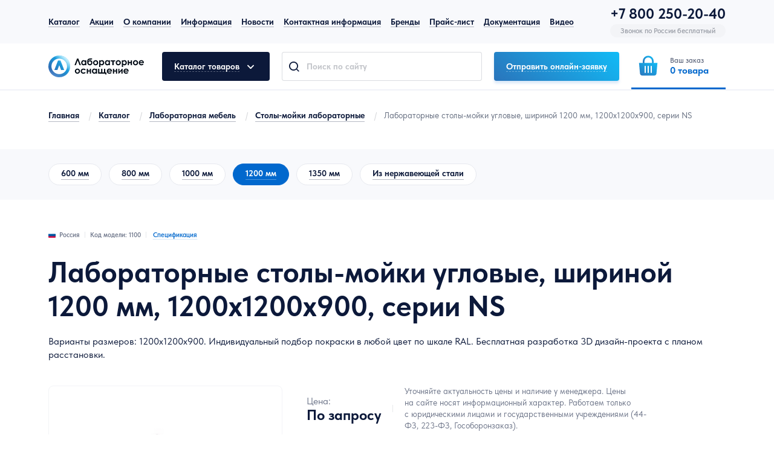

--- FILE ---
content_type: text/html; charset=UTF-8
request_url: https://www.moslabo.ru/production/labmeb/stoly-mojki_lab/laboratornye-stoly-moyki-uglovye-1200-mm-serii-slo/
body_size: 69651
content:
<!DOCTYPE html PUBLIC "-//W3C//DTD XHTML 1.0 Transitional//EN" "https://www.w3.org/TR/xhtml1/DTD/xhtml1-transitional.dtd">
<html lang="ru">

<head>
    <meta charset="utf-8">
        
    <title>Купить лабораторный стол-мойку угловую, шириной 1200&nbsp;мм, 1200x1200x900, серии NS&nbsp;| Moslabo.ru</title>
    <meta name="description" content="Купить лабораторный стол-мойку угловую, шириной 1200&nbsp;мм, 1200x1200x900, серии&nbsp;NS с&nbsp;доставкой по&nbsp;России и&nbsp;низкой ценой на&nbsp;ремонт и&nbsp;обслуживание.">
    <meta name="keywords" content="лабораторный, мебель, каталог, производитель, завод, металлический, купить, цена, moslabo, для, лаборатории, стол, с мойкой, моечный, угловой, ns 532 11x, ns 532 12x, ns 532 21x, ns 532 22x, ns 532 31x, ns 532 32x, 1200x1200x900" />

    <meta name="csrf-token" id="csrf-token" content="lglUBX6gHabKYuGvTwbg55DXAvAyGWRYpEE6AGAm">

    <meta name="viewport" content="width=device-width, initial-scale=1.0, minimum-scale=1.0, maximum-scale=1.0, user-scalable=no">
    <link rel="icon" href="/assets/img/favicon/favicon.ico" type="image/x-icon">
    <link rel="icon" href="/assets/img/favicon/favicon.svg" type="image/svg+xml">
    <link rel="apple-touch-icon" sizes="180x180" href="/assets/img/favicon/apple-touch-icon.png">
    <link rel="icon" type="image/png" sizes="32x32" href="/assets/img/favicon/favicon-32x32.png">
    <link rel="icon" type="image/png" sizes="16x16" href="/assets/img/favicon/favicon-16x16.png">
    <link rel="mask-icon" href="/safari-pinned-tab.svg" color="#5bbad5">
    <meta name="msapplication-TileColor" content="#ffffff">
    <meta name="theme-color" content="#ffffff">

            <link rel="canonical" href="https://www.moslabo.ru/production/labmeb/stoly-mojki_lab/laboratornye-stoly-moyki-uglovye-1200-mm-serii-slo/" />
        
    <!-- <link rel="stylesheet" href="/assets/css/main.min.css?id=3350befdd15ba6a7998b"> -->
    <link rel="stylesheet" href="/assets/css/app.min.css?v=14">

    <!--[if IE]>
    <style>
    .section__table table tr td, .section__table table tr th{
        position: inherit;
    }
    </style>
    <![endif]-->

    <meta property="og:type" content="product">
    
    <meta property="og:title" content="Лабораторные столы-мойки угловые, шириной 1200&amp;nbsp;мм, 1200x1200x900, серии&amp;nbsp;NS">
    <meta property="og:description" content="Купить лабораторный стол-мойку угловую, шириной 1200&amp;nbsp;мм, 1200x1200x900, серии&amp;nbsp;NS с&amp;nbsp;доставкой по&amp;nbsp;России и&amp;nbsp;низкой ценой на&amp;nbsp;ремонт и&amp;nbsp;обслуживание.">
    <meta property="og:url" content="https://www.moslabo.ru/production/labmeb/stoly-mojki_lab/laboratornye-stoly-moyki-uglovye-1200-mm-serii-slo/">
        <meta property="og:image" content="https://www.moslabo.ru/assets/upload/products/thumb/400/16b146bc986f5eb2da3e577b5992ee2e.jpg">
        
            <script type="application/ld+json">
        {
            "@context": "https://schema.org",
            "@type": "BreadcrumbList",
            "itemListElement": [
                                    {
                        "@type": "ListItem",
                        "position": 1,
                        "name": "Каталог",
                        "item": "https://www.moslabo.ru/production/"
                    },                                     {
                        "@type": "ListItem",
                        "position": 2,
                        "name": "Лабораторная мебель",
                        "item": "https://www.moslabo.ru/production/labmeb/"
                    },                                     {
                        "@type": "ListItem",
                        "position": 3,
                        "name": "Столы-мойки лабораторные",
                        "item": "https://www.moslabo.ru/production/labmeb/stoly-mojki_lab/"
                    },                                     {
                        "@type": "ListItem",
                        "position": 4,
                        "name": "Лабораторные столы-мойки угловые, шириной 1200&amp;nbsp;мм, 1200x1200x900, серии&amp;nbsp;NS",
                        "item": "https://www.moslabo.ru/production/labmeb/stoly-mojki_lab/laboratornye-stoly-moyki-uglovye-1200-mm-serii-slo/"
                    }                            ]
        }
        </script>
    
    
            <script type="application/ld+json">
            {
                "@context": "https://schema.org",
                "@type": "Product",
                "name": "Лабораторные столы-мойки угловые, шириной 1200&amp;nbsp;мм, 1200x1200x900, серии&amp;nbsp;NS",
                "image": "https://www.moslabo.ru/assets/upload/products/thumb/100/16b146bc986f5eb2da3e577b5992ee2e.jpg",
                "description": "Угловые столы-мойки серии NS основываются на металлическом каркасе с опорами С-типа, в стандартное оснащение входит подвесная встроенная тумба с распашной дверью.",
                "sku": "", 
                "brand": {
                    "@type": "Brand",
                    "name": "" 
                },
                "offers": {
                    "@type": "Offer",
                    "url": "https://www.moslabo.ru/production/labmeb/stoly-mojki_lab/laboratornye-stoly-moyki-uglovye-1200-mm-serii-slo/",
                    "priceCurrency": "RUB",
                    "price": "0.00",
                    
                    
                    "availability": "https://schema.org/InStock",
                    "seller": {
                        "@type": "Organization",
                        "name": "Лабораторное оснащение"
                    }
                }
                
                                ,
                "sameAs": [
                                        "https://www.moslabo.ru/production/labmeb/stoly-mojki_lab/stol-laboratornyy-meditsinskiy-s-moykoy-pristennyy-shirinoy-600-mm-serii-nlo/",                                        "https://www.moslabo.ru/production/labmeb/stoly-mojki_lab/stol-laboratornyy-s-moykoy-nerzhaveyushchaya-stal-800-700-900/",                                        "https://www.moslabo.ru/production/labmeb/stoly-mojki_lab/stol-laboratornyy-s-moykoy-nerzhaveyushchaya-stal-700-600-900/",                                        "https://www.moslabo.ru/production/labmeb/stoly-mojki_lab/stol-laboratornyy-s-moykoy-nerzhaveyushchaya-stal-800-600-900/",                                        "https://www.moslabo.ru/production/labmeb/stoly-mojki_lab/stol-laboratornyy-s-moykoy-nerzhaveyushchaya-stal-900-600-900/",                                        "https://www.moslabo.ru/production/labmeb/stoly-mojki_lab/stol-laboratornyy-s-moykoy-nerzhaveyushchaya-stal-1000-600-900/",                                        "https://www.moslabo.ru/production/labmeb/stoly-mojki_lab/stol-laboratornyy-s-moykoy-nerzhaveyushchaya-stal-1200-600-900/",                                        "https://www.moslabo.ru/production/labmeb/stoly-mojki_lab/stol-laboratornyy-s-moykoy-nerzhaveyushchaya-stal-700-700-900/",                                        "https://www.moslabo.ru/production/labmeb/stoly-mojki_lab/stol-laboratornyy-s-moykoy-nerzhaveyushchaya-stal-900-700-900/",                                        "https://www.moslabo.ru/production/labmeb/stoly-mojki_lab/stoly-moyki-laboratornye-pristennye-shirinoy-600-mm-tumba-iz-metalla-rakovina-iz-nerzhaveyushchey-stali-seriya-nlo/",                                        "https://www.moslabo.ru/production/labmeb/stoly-mojki_lab/stol-laboratornyy-s-moykoy-nerzhaveyushchaya-stal-1100-700-900/",                                        "https://www.moslabo.ru/production/labmeb/stoly-mojki_lab/stol-laboratornyy-s-moykoy-nerzhaveyushchaya-stal-1200-700-900/"                                    ]
                            }
            </script>

                        <script type="application/ld+json">
                {
                    "@context": "https://schema.org",
                    "@type": "CollectionPage",
                    "hasPart": [
                                                {
                            "@type": "ImageObject",
                            "contentUrl": "https://www.moslabo.ru/assets/upload/products/thumb/400/16b146bc986f5eb2da3e577b5992ee2e.jpg",
                            "name": "Фотография №1 товара Лабораторные столы-мойки угловые, шириной 1200&amp;nbsp;мм, 1200x1200x900, серии&amp;nbsp;NS",
                            "description": "Изображение №1 товара Лабораторные столы-мойки угловые, шириной 1200&amp;nbsp;мм, 1200x1200x900, серии&amp;nbsp;NS - купить с доставкой по России"
                        }                                            ]
                }
                </script>
                                
        
        
    
    
    
    
       
    
    
    <script src="https://smartcaptcha.yandexcloud.net/captcha.js" defer></script>


<script type="text/javascript" src="//yandex.st/share/share.js" charset="utf-8"></script>
<script src="https://use.fontawesome.com/f853482bd4.js"></script>
    <script type="text/javascript">window._ab_id_=154473</script>
    <script src="https://cdn.botfaqtor.ru/one.js"></script>
    
        
</head>

    

<body>
    <!-- Yandex.Metrika counter --> 
<script type="text/javascript" > (function(m,e,t,r,i,k,a){m[i]=m[i]||function(){(m[i].a=m[i].a||[]).push(arguments)}; m[i].l=1*new Date();k=e.createElement(t),a=e.getElementsByTagName(t)[0],k.async=1,k.src=r,a.parentNode.insertBefore(k,a)}) (window, document, "script", "https://mc.yandex.ru/metrika/tag.js", "ym"); ym(10552819, "init", { clickmap:true, trackLinks:true, accurateTrackBounce:true, trackHash:true, ecommerce:"dataLayer" }); 
    window.dataLayer = window.dataLayer || []; 
</script> 
<noscript><div><img src="https://mc.yandex.ru/watch/10552819" style="position:absolute; left:-9999px;" alt="" /></div></noscript> 
<!-- /Yandex.Metrika counter -->
    <header class="header">
    <div class="header__top">
        <div class="container flb-cs">
            <ul class="header__menu flb-cs">
                <li>
            <a href="/production/">Каталог</a>
    </li>
<li>
            <a href="/promotion/">Акции</a>
    </li>
<li>
            <a href="/about/">О компании</a>
    </li>
<li>
            <a href="/info/">Информация</a>
    </li>
<li>
            <a href="/news/">Новости</a>
    </li>
<li>
            <a href="/contacts/">Контактная информация</a>
    </li>
<li>
            <a href="/brands/">Бренды</a>
    </li>
<li>
            <a href="/price-list/">Прайс-лист</a>
    </li>
<li>
            <a href="/dokumentaciya/">Документация</a>
    </li>
<li>
            <a href="/video/">Видео</a>
    </li>            </ul>
            <div class="header__contacts flb-csb">
                <nav class="header__soc flb-cs">
                    <a href="https://t.me/moslabo" target="_blank" rel="nofollow" title="Следите за нами в Telegram" class="flb-cc icon-telegram"></a>
<a href="https://vk.com/moslabo/" target="_blank" rel="nofollow" title="Следите за нами в Вконтакте" class="flb-cc icon-vk"></a>
<a href="https://ok.ru/moslabo/" target="_blank" rel="nofollow" title="Следите за нами в Одноклассниках" class="flb-cc icon-odnoklassniki"></a>
<a href="https://www.tiktok.com/@moslabo" target="_blank" rel="nofollow" title="Следите за нами в Tiktok" class="flb-cc icon-tiktok"></a>
<a href="https://zen.yandex.ru/id/61336fb55b0d495b85717037" target="_blank" rel="nofollow" title="Следите за нами в Яндекс Дзен" class="flb-cc icon-yadzen"></a>
<a href="https://www.youtube.com/user/moslabo" target="_blank" rel="nofollow" title="Следите за нами в Youtube" class="flb-cc icon-youtube"></a>                </nav>
                <div class="section__vhr-md"></div>
                <div class="contacts__item">
                    <div class="contacts__item-phone"><a href="tel:+78002502040">+7 800 250-20-40</a></div>
                    <div class="contacts__item-label">Звонок по России бесплатный</div>
                </div>
            </div>
        </div>
    </div>
    <div class="header__middle container flb-csb">
                    <a href="/" class="header__logo">
                <img src="/assets/img/logo-header.svg" width="158" height="36" alt="Лабораторное оснащение">
            </a>
                <button class="header__catalog-btnshow btn btn-dark">
            <span class="dashed">Каталог товаров</span>
            <i class="icon icon-angle-down"></i>
        </button>
        <div class="header__search-wrapper">
            <form action="/search/" method="get" class="header__search-form">
                    <input type="hidden" name="searchid" value="1786049">
                    <input type="hidden" name="l10n" value="ru">
                    <input type="hidden" name="reqenc" value="">
                <div class="input-wrap">
                    <input type="text" placeholder="Поиск по сайту" name="search" class="header__search-form_input input">
                    <a class="value-clear icon-close"></a>
                </div>
                <button class="header__search-form_submit icon-search flb-cc"></button>
            </form>
        </div>
        <div class="section__vhr-md hide-xl"></div>
                <a href="/assets/upload/laboratornoe-oborudovanie-v-nalichii-na-sklade.pdf" onClick="ReachGoal('header_click_download_pricelist');" class="btn btn-primary-inv hide-xl">
            <span class="solid">Товары в наличии</span>
        </a>
                <button class="btn btn-primary show-popup" data-popup="popupbackcall" data-title="Онлайн-заявка" onClick="ReachGoal('header_click_sendmail');">
            <span class="dashed">Отправить онлайн-заявку</span>
        </button>
        <button class="header__mobile-btn header__search-showform flb-cc icon-search"></button>
        <a href="tel:+78005006613" class="header__mobile-btn flb-cc">
            <img src="/assets/img/icon/phone.svg" width="28" height="28" alt="phone">
        </a>
        <div class="header__cart">
            <div class="header__cart-overlay"></div>
            <button class="header__cart-btn flb-cs">
                <div class="header__cart-btn_icon flb-cc">
                    <img src="/assets/img/icon/shopbag.svg" width="40" height="40" alt="Ваш заказ">
                    <img src="/assets/img/icon/shopbag-wt2.svg" width="40" height="40" alt="Ваш заказ">
                </div>
                <div class="header__cart-btn_text">
                    <small>Ваш заказ</small>
                    <span><span class="products_cart_quantity">0</span> <span>товара</span></span>
                </div>
            </button>
            <div class="header__cart-catalog" id="header__cart">
                
            </div>
        </div>
        <button class="header__showsearch icon-search flb-cc hidden"></button>
        <div class="header__burger">
            <div class="hamburger">
                <span></span>
                <span></span>
                <span></span>
            </div>
            <div class="cross">
                <span></span>
                <span></span>
            </div>
        </div>
    </div>
    <div class="header__catalog">
        <div class="container flb-csb">
            <nav class="header__catalog-navsidebar asidecategory">
                                                            <div class="asidecategory__li" data-category="c1">
                            <a href="/production/obshelab/" class="asidecategory__link">
                                <img src="/assets/upload/temp/M5VGqr26hrgKn2L7D13HPxLJwUEC2UPD9oeGhhUQi42j0Huf6DZvBxQhlgmr4K5yXdqTF68rTEDErZkv.svg" width="24" height="24" alt="Общелабораторное оборудование">
                                <span><span>Общелабораторное оборудование</span></span>
                            </a>
                            <i class="header__catalog-showsubcategory icon icon-angle-down flb-cc show-md"></i>
                            <div class="header__catalog-ulsubcategory content" data-category="c1">
                                <ul class="flb-csb">
                                                                                                            <li><a href="/production/obshelab/obshelab_ph/">pH-метры, иономеры</a></li>
                                                                                                                                                <li><a href="/production/obshelab/avtoklavy-i-parovye-sterilizatory-laboratornye/">Автоклавы и паровые стерилизаторы</a></li>
                                                                                                                                                <li><a href="/production/obshelab/obshelab_acsesuari/">Аксессуары для лабораторий</a></li>
                                                                                                                                                <li><a href="/production/obshelab/obshelab_areometr/">Ареометры</a></li>
                                                                                                                                                <li><a href="/production/obshelab/arm_obshelab/">Арматура лабораторная</a></li>
                                                                                                                                                <li><a href="/production/obshelab/aspirator/">Аспираторы</a></li>
                                                                                                                                                <li><a href="/production/obshelab/obshelab_bany/">Бани и термостаты лабораторные</a></li>
                                                                                                                                                <li><a href="/production/obshelab/beliznomer/">Белизномеры</a></li>
                                                                                                                                                <li><a href="/production/obshelab/obshelab_bleskometr/">Блескомеры, люксметры, яркомеры</a></li>
                                                                                                                                                <li><a href="/production/obshelab/obshelab_vesi/">Весы лабораторные</a></li>
                                                                                                                                                <li><a href="/production/obshelab/viskozimetr/">Вискозиметры</a></li>
                                                                                                                                                <li><a href="/production/obshelab/vlagomer/">Влагомеры и анализаторы влажности</a></li>
                                                                                                                                                <li><a href="/production/obshelab/obshelab_gomoginezator/">Гомогенизаторы лабораторные</a></li>
                                                                                                                                                <li><a href="/production/obshelab/dekontaminatory-dlya-laboratorii/">Деконтаминаторы</a></li>
                                                                                                                                                <li><a href="/production/obshelab/obshelab_dispergator/">Диспергаторы лабораторные</a></li>
                                                                                                                                                <li><a href="/production/obshelab/dozatori/">Дозаторы пипеточные и&nbsp;наконечники</a></li>
                                                                                                                                                <li><a href="/production/obshelab/inkapsulyatory/">Инкапсуляторы</a></li>
                                                                                                                                                <li><a href="/production/obshelab/kolbonagrevlab/">Колбонагреватели</a></li>
                                                                                                                                                <li><a href="/production/obshelab/labliofilsush/">Лабораторные лиофильные сушки</a></li>
                                                                                                                                                <li><a href="/production/obshelab/lam_boks/">Ламинарные шкафы и боксы</a></li>
                                                                                                                                                <li><a href="/production/obshelab/labposmash/">Машины для мойки и термообработки</a></li>
                                                                                                                                                <li><a href="/production/obshelab/melnicy-laboratornye/">Мельницы</a></li>
                                                                                                                                                <li><a href="/production/obshelab/meshalki_lab/">Мешалки лабораторные</a></li>
                                                                                                                                                <li><a href="/production/obshelab/mikroskopy/">Микроскопы</a></li>
                                                                                                                                                <li><a href="/production/obshelab/mufelnajapechlab/">Муфельные печи</a></li>
                                                                                                                                                <li><a href="/production/obshelab/plity_nagrev_lab/">Плиты нагревательные лабораторные</a></li>
                                                                                                                                                <li><a href="/production/obshelab/labrotispar/">Ротационно-роторные испарители</a></li>
                                                                                                                                                <li><a href="/production/obshelab/sistemy-i-resheniya-dlya-avtomatizacii-raboty-s-probirkami/">Системы для работы с пробирками</a></li>
                                                                                                                                                <li><a href="/production/obshelab/vozdlabtermo/">Суховоздушные термостаты</a></li>
                                                                                                                                                <li><a href="/production/obshelab/suhozharovye-shkafy-dlya-laboratorii/">Сухожаровые шкафы</a></li>
                                                                                                                                                <li><a href="/production/obshelab/sushshkaflab/">Сушильные шкафы и печи</a></li>
                                                                                                                                                <li><a href="/production/obshelab/termonagrevprob/">Термоблоки и&nbsp;нагреватели пробирок</a></li>
                                                                                                                                                <li><a href="/production/obshelab/fermenterybio/">Ферментеры/биореакторы</a></li>
                                                                                                                                                <li><a href="/production/obshelab/labcentrifugi/">Центрифуги и вортексы</a></li>
                                                                                                                                                <li><a href="/production/obshelab/shejkery_lab/">Шейкеры лабораторные</a></li>
                                                                                                        </ul>
                            </div>
                        </div>
                                            <div class="asidecategory__li" data-category="c11">
                            <a href="/production/analitich/" class="asidecategory__link">
                                <img src="/assets/upload/temp/TDuA4o3eWX0mJgnDB107aaNfgE1ZFlN4nYU8JRR4J9IO2V0nRY1gZv0E4tMIJ7vPw60UImRPuBvPyy0C.svg" width="24" height="24" alt="Общелабораторное оборудование">
                                <span><span>Аналитическое оборудование</span></span>
                            </a>
                            <i class="header__catalog-showsubcategory icon icon-angle-down flb-cc show-md"></i>
                            <div class="header__catalog-ulsubcategory content" data-category="c11">
                                <ul class="flb-csb">
                                                                                                                                                                                    <li><a href="/production/analitich/analizpometodukeldalya/">Анализ и&nbsp;определение по&nbsp;методу Кьельдаля</a></li>
                                                                                                                                                <li><a href="/production/analitich/analizatory-razmera-chastic/">Анализаторы размера частиц</a></li>
                                                                                                                                                <li><a href="/production/analitich/analizatory-opredeleniya-hpk/">Анализаторы определения ХПК</a></li>
                                                                                                                                                <li><a href="/production/analitich/gel-tajmery-dlya-opredeleniya-vremeni-geleobrazovaniya-zastyvaniya-gelej/">Гель-таймеры</a></li>
                                                                                                                                                <li><a href="/production/analitich/difraktometry-laboratornye/">Дифрактометры</a></li>
                                                                                                                                                <li><a href="/production/analitich/inkubatorlab/">Инкубаторы лабораторные</a></li>
                                                                                                                                                <li><a href="/production/analitich/ifa_imunofermentalni_analiz/">ИФА иммуноферментный анализ</a></li>
                                                                                                                                                <li><a href="/production/analitich/plotnomery-laboratornye/">Плотномеры</a></li>
                                                                                                                                                <li><a href="/production/analitich/refraktometry/">Рефрактометры</a></li>
                                                                                                                                                <li><a href="/production/analitich/spektrometry/">Спектрометры</a></li>
                                                                                                                                                <li><a href="/production/analitich/spektrofotometry-laboratornye/">Спектрофотометры</a></li>
                                                                                                                                                <li><a href="/production/analitich/pribory-dlya-termicheskogo-analiza/">Термоанализ</a></li>
                                                                                                                                                <li><a href="/production/analitich/titratorylab/">Титраторы лабораторные</a></li>
                                                                                                                                                <li><a href="/production/analitich/transmittery-analiticheskie/">Трансмиттеры аналитические</a></li>
                                                                                                                                                <li><a href="/production/analitich/fluorimetry-laboratornye/">Флуориметры</a></li>
                                                                                                                                                <li><a href="/production/analitich/fotometry/">Фотометры</a></li>
                                                                                                                                                <li><a href="/production/analitich/hromatografija/">Хроматография</a></li>
                                                                                                                                                                                                                        <li><a href="/production/analitich/ehkstraktory-laboratornye/">Экстракторы</a></li>
                                                                                                        </ul>
                            </div>
                        </div>
                                            <div class="asidecategory__li" data-category="c105">
                            <a href="/production/oborudovanie-i-pribory-dlya-laboratorii-molekulyarnoj-biologii/" class="asidecategory__link">
                                <img src="/assets/upload/temp/i5yXgSIJ4iyjk59J8acN9UiBNW9pOFTt6XyYGbYI5sWoioloAiUzbpdnEG19xBxafaqUyyWX1Ubx8elF.svg" width="24" height="24" alt="Общелабораторное оборудование">
                                <span><span>Молекулярная биология</span></span>
                            </a>
                            <i class="header__catalog-showsubcategory icon icon-angle-down flb-cc show-md"></i>
                            <div class="header__catalog-ulsubcategory content" data-category="c105">
                                <ul class="flb-csb">
                                                                                                            <li><a href="/production/oborudovanie-i-pribory-dlya-laboratorii-molekulyarnoj-biologii/amplifikatory-i-termociklery-laboratornye/">Амплификаторы и термоциклеры</a></li>
                                                                                                                                                <li><a href="/production/oborudovanie-i-pribory-dlya-laboratorii-molekulyarnoj-biologii/vydelenie-i-ochistka-dnk-rnk-belkov-i-kletok/">Выделение и очистка ДНК, РНК, белков и клеток</a></li>
                                                                                                                                                <li><a href="/production/oborudovanie-i-pribory-dlya-laboratorii-molekulyarnoj-biologii/gel-i-hemidokumentiruyushchie-sistemy/">Гель и хемидокументирующие системы</a></li>
                                                                                                                                                <li><a href="/production/oborudovanie-i-pribory-dlya-laboratorii-molekulyarnoj-biologii/gibridizacionnye-pechi/">Гибридизационные печи</a></li>
                                                                                                                                                <li><a href="/production/oborudovanie-i-pribory-dlya-laboratorii-molekulyarnoj-biologii/densitometry/">Денситометры</a></li>
                                                                                                                                                <li><a href="/production/oborudovanie-i-pribory-dlya-laboratorii-molekulyarnoj-biologii/krosslinkery-dlya-dnk/">Кросслинкеры для ДНК</a></li>
                                                                                                                                                <li><a href="/production/oborudovanie-i-pribory-dlya-laboratorii-molekulyarnoj-biologii/sistemy-vizualizacii-kletok-dlya-laboratorii/">Системы визуализации клеток</a></li>
                                                                                                                                                <li><a href="/production/oborudovanie-i-pribory-dlya-laboratorii-molekulyarnoj-biologii/sistemy-ultrafiltracii/">Ультрафильтрация</a></li>
                                                                                                        </ul>
                            </div>
                        </div>
                                            <div class="asidecategory__li" data-category="c2">
                            <a href="/production/labmeb/" class="asidecategory__link">
                                <img src="/assets/upload/temp/mAqquNX51Fnpr1liJ8h0xynwxjr2po6XymU8mBJZLfWfLkwAuENR00ltoIEDyqpdnFkPNfRzuVGHXOqk.svg" width="24" height="24" alt="Общелабораторное оборудование">
                                <span><span>Лабораторная мебель</span></span>
                            </a>
                            <i class="header__catalog-showsubcategory icon icon-angle-down flb-cc show-md"></i>
                            <div class="header__catalog-ulsubcategory content" data-category="c2">
                                <ul class="flb-csb">
                                                                                                            <li><a href="/production/labmeb/shkafy_vyt_lab/">Вытяжные шкафы лабораторные</a></li>
                                                                                                                                                <li><a href="/production/labmeb/stol_lab_classic/">Столы лабораторные</a></li>
                                                                                                                                                <li><a href="/production/labmeb/stol_him_mkl/">Столы лабораторные химические</a></li>
                                                                                                                                                <li><a href="/production/labmeb/stolylabfizicheskie/">Столы лабораторные физические</a></li>
                                                                                                                                                <li><a href="/production/labmeb/stol_ves_classic/">Столы весовые лабораторные</a></li>
                                                                                                                                                <li><a href="/production/labmeb/stoly_spec_lab/">Столы специальные лабораторные</a></li>
                                                                                                                                                <li><a href="/production/labmeb/stoly_lab_torc_i_ugl/">Столы лабораторные торцевые и&nbsp;угловые</a></li>
                                                                                                                                                <li><a href="/production/labmeb/stoly-mojki_lab/">Столы-мойки лабораторные</a></li>
                                                                                                                                                <li><a href="/production/labmeb/tumby/">Тумбы</a></li>
                                                                                                                                                <li><a href="/production/labmeb/shkafy-dlya-hraneniya-legkovosplamenyayushchihsya-i-opasnyh-zhidkostej/">Шкафы для хранения ЛВЖ</a></li>
                                                                                                                                                <li><a href="/production/labmeb/shkaf_labo/">Шкафы лабораторные</a></li>
                                                                                                                                                <li><a href="/production/labmeb/fitostellazhi/">Фитостеллажи</a></li>
                                                                                                        </ul>
                            </div>
                        </div>
                                            <div class="asidecategory__li" data-category="c3">
                            <a href="/production/prob/" class="asidecategory__link">
                                <img src="/assets/upload/temp/nqsNy8Bp4nTL0IguHhGmBddFQVo2yMEc4qv7wbJVxCl1zCdFR9wE172vlCqPeLHev93b1pEONdisEJHL.svg" width="24" height="24" alt="Общелабораторное оборудование">
                                <span><span>Пробоподготовка</span></span>
                            </a>
                            <i class="header__catalog-showsubcategory icon icon-angle-down flb-cc show-md"></i>
                            <div class="header__catalog-ulsubcategory content" data-category="c3">
                                <ul class="flb-csb">
                                                                                                            <li><a href="/production/prob/avtomatizirovannye-sistemy-probopodgotovki/">Автоматизированные системы пробоподготовки</a></li>
                                                                                                                                                <li><a href="/production/prob/vodopodgotovka/">Водоподготовка для лабораторий</a></li>
                                                                                                                                                <li><a href="/production/prob/probootbornik/">Пробоотборники</a></li>
                                                                                                                                                <li><a href="/production/prob/pp_svch/">Микроволновые системы</a></li>
                                                                                                                                                <li><a href="/production/prob/nasosylab/">Насосы лабораторные</a></li>
                                                                                                                                                <li><a href="/production/prob/sitovojanaliz/">Ситовой анализ</a></li>
                                                                                                        </ul>
                            </div>
                        </div>
                                            <div class="asidecategory__li" data-category="c12">
                            <a href="/production/labobispytat/" class="asidecategory__link">
                                <img src="/assets/upload/temp/StJPeceSntNxZbpWJ2CWWmZNG7zIqjoNzcfoMGRSFMrOaP19i8wp1LvIEF9GxZ2or9sycdJUj9OOR0aq.svg" width="24" height="24" alt="Общелабораторное оборудование">
                                <span><span>Испытательное оборудование</span></span>
                            </a>
                            <i class="header__catalog-showsubcategory icon icon-angle-down flb-cc show-md"></i>
                            <div class="header__catalog-ulsubcategory content" data-category="c12">
                                <ul class="flb-csb">
                                                                                                            <li><a href="/production/labobispytat/ispytatelnyemashiny/">Испытательные машины</a></li>
                                                                                                                                                <li><a href="/production/labobispytat/klimkameryobor/">Климатические камеры</a></li>
                                                                                                                                                <li><a href="/production/labobispytat/pribory-opredeleniya-okislitelnoj-stabilnosti-importnogo-i-rossijskogo-proizvodstva/">Окислительная стабильность</a></li>
                                                                                                        </ul>
                            </div>
                        </div>
                                            <div class="asidecategory__li" data-category="c5">
                            <a href="/production/labpos/" class="asidecategory__link">
                                <img src="/assets/upload/temp/5mg4oo9bOE54ail2nC9gOqXo1fM7e5UnGJd6sEGs5xwli5uqEkXkd4HSEOTb8XIMp9NInNAOBidTH8uH.svg" width="24" height="24" alt="Общелабораторное оборудование">
                                <span><span>Лабораторная химическая посуда</span></span>
                            </a>
                            <i class="header__catalog-showsubcategory icon icon-angle-down flb-cc show-md"></i>
                            <div class="header__catalog-ulsubcategory content" data-category="c5">
                                <ul class="flb-csb">
                                                                                                                                                                                    <li><a href="/production/labpos/alonzh/">Аллонжи</a></li>
                                                                                                                                                <li><a href="/production/labpos/butyl_lab/">Бутыли и бутылки</a></li>
                                                                                                                                                <li><a href="/production/labpos/bjuretki/">Бюретки</a></li>
                                                                                                                                                <li><a href="/production/labpos/voronki-steklyannye-laboratornye/">Воронки стеклянные лабораторные</a></li>
                                                                                                                                                <li><a href="/production/labpos/kolbykrug234gorlov/">Колбы круглодонные с&nbsp;2&minus;мя, 3&minus;мя, 4&minus;мя горловинами</a></li>
                                                                                                                                                <li><a href="/production/labpos/kolbygrushevidnye/">Колбы стеклянные грушевидные</a></li>
                                                                                                                                                <li><a href="/production/labpos/kolbykonicheskie/">Колбы стеклянные конические</a></li>
                                                                                                                                                <li><a href="/production/labpos/kolbykruglodonnye/">Колбы стеклянные круглодонные</a></li>
                                                                                                                                                <li><a href="/production/labpos/kolbymernye/">Колбы стеклянные мерные</a></li>
                                                                                                                                                <li><a href="/production/labpos/kolbyostrodonnye/">Колбы стеклянные остродонные</a></li>
                                                                                                                                                <li><a href="/production/labpos/kolbyploskodonnye/">Колбы стеклянные плоскодонные</a></li>
                                                                                                                                                <li><a href="/production/labpos/kolbyl_raznye/">Колбы стеклянные разные и&nbsp;редкие</a></li>
                                                                                                                                                <li><a href="/production/labpos/kuveti/">Кюветы</a></li>
                                                                                                                                                <li><a href="/production/labpos/posudaizkvarca/">Лабораторная посуда из&nbsp;кварца</a></li>
                                                                                                                                                <li><a href="/production/labpos/laboratornaya-posuda-iz-nerzhaveyushchej-stali/">Лабораторная посуда из нержавеющей стали</a></li>
                                                                                                                                                <li><a href="/production/labpos/posudaizplastika/">Лабораторная посуда из пластика</a></li>
                                                                                                                                                <li><a href="/production/labpos/posudaizfarfora/">Лабораторная посуда из фарфора</a></li>
                                                                                                                                                <li><a href="/production/labpos/banki/">Лабораторные стеклянные банки</a></li>
                                                                                                                                                <li><a href="/production/labpos/labstakan/">Лабораторные химические стаканы и&nbsp;стаканчики для взвешивания</a></li>
                                                                                                                                                <li><a href="/production/labpos/pipetkilaboratornye/">Пипетки лабораторные стеклянные</a></li>
                                                                                                                                                <li><a href="/production/labpos/prob_stekl/">Пробирки стеклянные</a></li>
                                                                                                                                                <li><a href="/production/labpos/sklyanka/">Склянки лабораторные химические</a></li>
                                                                                                                                                <li><a href="/production/labpos/cilindrylab/">Цилиндры лабораторные</a></li>
                                                                                                                                                <li><a href="/production/labpos/">Чашки Петри</a></li>
                                                                                                                                                <li><a href="/production/labpos/ehksikatory-steklyannye/">Эксикаторы стеклянные</a></li>
                                                                                                        </ul>
                            </div>
                        </div>
                                            <div class="asidecategory__li" data-category="c4">
                            <a href="/production/rash/" class="asidecategory__link">
                                <img src="/assets/upload/temp/Jx62EpuhDPs5r9vcpscTLOo5MT1xYETtnIqGX4q67InbAAal8btkcGHDlIX8K7utSQaTC4SEcDBh72vh.svg" width="24" height="24" alt="Общелабораторное оборудование">
                                <span><span>Расходные материалы для лаборатории</span></span>
                            </a>
                            <i class="header__catalog-showsubcategory icon icon-angle-down flb-cc show-md"></i>
                            <div class="header__catalog-ulsubcategory content" data-category="c4">
                                <ul class="flb-csb">
                                                                                                            <li><a href="/production/rash/bumaga/">Бумага</a></li>
                                                                                                                                                <li><a href="/production/rash/vata/">Вата</a></li>
                                                                                                                                                <li><a href="/production/rash/plenka-laboratornaya/">Пленка</a></li>
                                                                                                        </ul>
                            </div>
                        </div>
                                            <div class="asidecategory__li" data-category="c6">
                            <a href="/production/kontr/" class="asidecategory__link">
                                <img src="/assets/upload/temp/589zmcE0sGHuzqNW7ADlabf5bwj1Niqrg37DVpyPAyGAdUXkK1ceKze4jA0BQyF6t3JfqYt6u9TQJ6Fg.svg" width="24" height="24" alt="Общелабораторное оборудование">
                                <span><span>Контрольно-измерительное оборудование</span></span>
                            </a>
                            <i class="header__catalog-showsubcategory icon icon-angle-down flb-cc show-md"></i>
                            <div class="header__catalog-ulsubcategory content" data-category="c6">
                                <ul class="flb-csb">
                                                                                                            <li><a href="/production/kontr/vakuumnye-kontrollery-laboratornye/">Вакуумные контроллеры</a></li>
                                                                                                                                                <li><a href="/production/kontr/voltamperometricheskie-analizatory/">Вольтамперометрические анализаторы</a></li>
                                                                                                                                                <li><a href="/production/kontr/kio_gazoanalizator/">Газоанализаторы</a></li>
                                                                                                                                                <li><a href="/production/kontr/dozimetry_radiometry/">Дозиметры и&nbsp;радиометры</a></li>
                                                                                                                                                <li><a href="/production/kontr/kalorimetry-laboratornye/">Калориметры</a></li>
                                                                                                                                                <li><a href="/production/kontr/potochnye-analizatory-laboratornye-i-promyshlennye/">Поточные анализаторы</a></li>
                                                                                                                                                <li><a href="/production/kontr/lab_termometry/">Термометры</a></li>
                                                                                                        </ul>
                            </div>
                        </div>
                                            <div class="asidecategory__li" data-category="c7">
                            <a href="/production/meteo/" class="asidecategory__link">
                                <img src="/assets/upload/temp/j1QHgBgAj8wFMxj5mD56GI9Bu6p0Eeax0qOAs3XG17qwQu0CG2c2oTccZF0vWaBjMFloBY5LGYZ55AAF.svg" width="24" height="24" alt="Общелабораторное оборудование">
                                <span><span>Метеорологическое оборудование</span></span>
                            </a>
                            <i class="header__catalog-showsubcategory icon icon-angle-down flb-cc show-md"></i>
                            <div class="header__catalog-ulsubcategory content" data-category="c7">
                                <ul class="flb-csb">
                                                                                                            <li><a href="/production/meteo/anemometr/">Анемометры</a></li>
                                                                                                        </ul>
                            </div>
                        </div>
                                            <div class="asidecategory__li" data-category="c8">
                            <a href="/production/spec/" class="asidecategory__link">
                                <img src="/assets/upload/temp/UZiEUCNSZVf3m20SKTqBoun2jFP288X2GLznbtEmeOPhA2NtUORZ9i1ppU5tI0mzuF5lzeaWGOjj58Dj.svg" width="24" height="24" alt="Общелабораторное оборудование">
                                <span><span>Оборудование специального отраслевого назначения</span></span>
                            </a>
                            <i class="header__catalog-showsubcategory icon icon-angle-down flb-cc show-md"></i>
                            <div class="header__catalog-ulsubcategory content" data-category="c8">
                                <ul class="flb-csb">
                                                                                                            <li><a href="/production/spec/agrooborudovanie/">Оборудование для агропромышленности и&nbsp;зерновых лабораторий</a></li>
                                                                                                                                                <li><a href="/production/spec/analiz_nefti/">Оборудование для анализа нефтепродуктов</a></li>
                                                                                                                                                <li><a href="/production/spec/oborudovanie-dlya-veterinarno-sanitarnoj-ehkspertizy/">Оборудование для ветеринарно-санитарной экспертизы</a></li>
                                                                                                                                                <li><a href="/production/spec/issledovan_him_analiza_pochvy/">Оборудование для лабораторных исследований химического анализа почвы и&nbsp;воды</a></li>
                                                                                                                                                <li><a href="/production/spec/oborudovanie-dlya-molochnoj-promyshlennosti/">Оборудование для молочной промышленности</a></li>
                                                                                                                                                <li><a href="/production/spec/oborudovanie-dlya-pishchevoj-promyshlennosti/">Оборудование для пищевой промышленности</a></li>
                                                                                                                                                <li><a href="/production/spec/laboratornoe-oborudovanie-dlya-solodoven-i-pivovarennyh-zavodov/">Оборудование для солодовен и пивоваренных заводов</a></li>
                                                                                                                                                <li><a href="/production/spec/oborudovanie-dlya-farmakopejnogo-analiza/">Оборудование для фармакопейного анализа</a></li>
                                                                                                        </ul>
                            </div>
                        </div>
                                            <div class="asidecategory__li" data-category="c10">
                            <a href="/production/himreaktivy/" class="asidecategory__link">
                                <img src="/assets/upload/temp/s49gU3PCn6XLqkxeFkbvJhVT0eWa7TEsJDtjOQnZa9asD2O4UQMtt1EQUZTAhSgthd15egktrkOWJXp1.svg" width="24" height="24" alt="Общелабораторное оборудование">
                                <span><span>Химические реактивы</span></span>
                            </a>
                            <i class="header__catalog-showsubcategory icon icon-angle-down flb-cc show-md"></i>
                            <div class="header__catalog-ulsubcategory content" data-category="c10">
                                <ul class="flb-csb">
                                                                                                            <li><a href="/production/himreaktivy/moyushchie-himicheskie-sredstva/">Моющие химические средства</a></li>
                                                                                                                                                <li><a href="/production/himreaktivy/pitatelnye-sredy-laboratornye/">Питательные среды</a></li>
                                                                                                                                                <li><a href="/production/himreaktivy/rastvory-i-reagenty-dlya-ph-metrii-i-ehlektrohimicheskih-priborov/">Растворы и реагенты для pH-метрии</a></li>
                                                                                                                                                <li><a href="/production/himreaktivy/laboratornye-reaktivy/">Реактивы</a></li>
                                                                                                                                                <li><a href="/production/himreaktivy/laboratornye-standartnye-rastvory-i-standartnye-obrazcy/">Стандарты</a></li>
                                                                                                                                                <li><a href="/production/himreaktivy/tehmaslasmazki/">Технические масла и смазки</a></li>
                                                                                                        </ul>
                            </div>
                        </div>
                                            <div class="asidecategory__li" data-category="c102">
                            <a href="/production/sredstva-individualnoj-zashchity/" class="asidecategory__link">
                                <img src="/assets/upload/temp/mTMDHHAqe8wNw4aEvLgyQF5dYn8XoBs9IxGZ8K5yfKA21bCarb5JXK1QIZoTV99TnB8GSo8pUvVmnir7.svg" width="24" height="24" alt="Общелабораторное оборудование">
                                <span><span>Средства индивидуальной защиты</span></span>
                            </a>
                            <i class="header__catalog-showsubcategory icon icon-angle-down flb-cc show-md"></i>
                            <div class="header__catalog-ulsubcategory content" data-category="c102">
                                <ul class="flb-csb">
                                                                                                            <li><a href="/production/sredstva-individualnoj-zashchity/antibakterialnye-sredstva/">Антибактериальные средства</a></li>
                                                                                                                                                <li><a href="/production/sredstva-individualnoj-zashchity/zashchita-organov-zreniya-v-laboratorii/">Защита органов зрения</a></li>
                                                                                                        </ul>
                            </div>
                        </div>
                                            <div class="asidecategory__li" data-category="c9">
                            <a href="/production/holodilnoe-i-morozilnoe-oborudovanie-laboratornogo-naznacheniya/" class="asidecategory__link">
                                <img src="/assets/upload/temp/JPE9dwq3odW6XEu8CfxYbtOeboSVSBJlGrNM6yyuel6sbPjh3Mm1WdbJeGV5D2Jz5cbYVH5OY7KhVy3b.svg" width="24" height="24" alt="Общелабораторное оборудование">
                                <span><span>Холодильное и морозильное оборудование лабораторного назначения</span></span>
                            </a>
                            <i class="header__catalog-showsubcategory icon icon-angle-down flb-cc show-md"></i>
                            <div class="header__catalog-ulsubcategory content" data-category="c9">
                                <ul class="flb-csb">
                                                                                                            <li><a href="/production/holodilnoe-i-morozilnoe-oborudovanie-laboratornogo-naznacheniya/ldogeneratory-laboratornye/">Льдогенераторы</a></li>
                                                                                                                                                <li><a href="/production/holodilnoe-i-morozilnoe-oborudovanie-laboratornogo-naznacheniya/laboratornye-avtomatizirovannye-sistemy-zamorozki-i-razmorozki/">Cистемы заморозки и разморозки</a></li>
                                                                                                                                                <li><a href="/production/holodilnoe-i-morozilnoe-oborudovanie-laboratornogo-naznacheniya/sosuddyjuara/">Сосуды Дьюара</a></li>
                                                                                                                                                <li><a href="/production/holodilnoe-i-morozilnoe-oborudovanie-laboratornogo-naznacheniya/holodimoroz/">Холодильное и&nbsp;морозильное оборудование</a></li>
                                                                                                        </ul>
                            </div>
                        </div>
                                            <div class="asidecategory__li" data-category="c111">
                            <a href="/production/oborudovanie-i-pribory-dlya-mikrobiologicheskoj-i-biotekhnologicheskoj-laboratorii/" class="asidecategory__link">
                                <img src="/assets/upload/temp/Vmn6MOouSn4UlWNOGTlIXhInH0GcRNXB4bje47jvKzotHtHim3SDJyw3NYmfnRT2eeDbh4JQ3uAxgamC.svg" width="24" height="24" alt="Общелабораторное оборудование">
                                <span><span>Микробиология и биотехнология</span></span>
                            </a>
                            <i class="header__catalog-showsubcategory icon icon-angle-down flb-cc show-md"></i>
                            <div class="header__catalog-ulsubcategory content" data-category="c111">
                                <ul class="flb-csb">
                                                                                                            <li><a href="/production/oborudovanie-i-pribory-dlya-mikrobiologicheskoj-i-biotekhnologicheskoj-laboratorii/anaehrobnye-sosudy-laboratornye/">Анаэробные сосуды</a></li>
                                                                                                                                                <li><a href="/production/oborudovanie-i-pribory-dlya-mikrobiologicheskoj-i-biotekhnologicheskoj-laboratorii/gennye-pushki-laboratornye-sistemy-dostavki-biolisticheskih-chastic/">Генные пушки</a></li>
                                                                                                                                                <li><a href="/production/oborudovanie-i-pribory-dlya-mikrobiologicheskoj-i-biotekhnologicheskoj-laboratorii/dilyutery-i-ustrojstva-dlya-spiralnogo-poseva/">Дилютеры, спиральный посев</a></li>
                                                                                                                                                <li><a href="/production/oborudovanie-i-pribory-dlya-mikrobiologicheskoj-i-biotekhnologicheskoj-laboratorii/kultivatory-vodoroslej/">Культиваторы водорослей</a></li>
                                                                                                                                                                                                                        <li><a href="/production/oborudovanie-i-pribory-dlya-mikrobiologicheskoj-i-biotekhnologicheskoj-laboratorii/schetchiki-kolonij-mikroorganizmov-dlya-laboratorii/">Счетчики колоний микроорганизмов</a></li>
                                                                                                                                                <li><a href="/production/oborudovanie-i-pribory-dlya-mikrobiologicheskoj-i-biotekhnologicheskoj-laboratorii/filtry-i-sistemy-laboratornoj-filtracii/">Фильтры и системы фильтрации</a></li>
                                                                                                                                                <li><a href="/production/oborudovanie-i-pribory-dlya-mikrobiologicheskoj-i-biotekhnologicheskoj-laboratorii/ehlektroporatory/">Электропораторы</a></li>
                                                                                                        </ul>
                            </div>
                        </div>
                                            <div class="asidecategory__li" data-category="c134">
                            <a href="/production/oborudovanie-i-pribory-dlya-ehkologicheskoj-laboratorii/" class="asidecategory__link">
                                <img src="/assets/upload/temp/EhSQfazwrzyVjkdUbaD7WSss2Z7OXiJXKpvxSiXEd0pSwpZm9HJBA34NG5kxlvaF1lWz2C1WM2DOWubW.svg" width="24" height="24" alt="Общелабораторное оборудование">
                                <span><span>Экологическое оборудование</span></span>
                            </a>
                            <i class="header__catalog-showsubcategory icon icon-angle-down flb-cc show-md"></i>
                            <div class="header__catalog-ulsubcategory content" data-category="c134">
                                <ul class="flb-csb">
                                                                                                            <li><a href="/production/oborudovanie-i-pribory-dlya-ehkologicheskoj-laboratorii/oborudovanie-dlya-ehkologicheskogo-analiza-vody/">Анализ воды</a></li>
                                                                                                        </ul>
                            </div>
                        </div>
                                                </nav>
            <div class="header__catalog-listcontent"></div>
        </div>
        <div class="header__catalog-mobnavmenu show-md">
            <div class="container">
                <div class="header__catalog-mobnavmenu_btnswrap flb-sb">
                    <button class="btn btn-primary show-popup w100" data-popup="popupbackcall" data-title="Онлайн-заявка" onClick="ReachGoal('header_click_sendmail');">
                        <span class="dashed">Отправить онлайн-заявку</span>
                    </button>
                                        <a href="/assets/upload/laboratornoe-oborudovanie-v-nalichii-na-sklade.pdf" onClick="ReachGoal('header_click_download_pricelist');" class="btn btn-wt-inv w100"><span class="solid">Товары в наличии</span></a>
                                    </div>
            </div>
        </div>
        <div class="header__catalog-mobcontacts container show-md"></div>
    </div>
    <div class="header__search-modal">
        
    </div>
</header>
<div class="header__overlay"></div>
    

    <main class="section__page product__page">
        <div class="container">
            <ul class="breadcrumbs flb-ss scrolly-hidden-tablet">
        <li><a href="/">Главная</a> <span>/</span></li>
                                    <li><a href="/production/">Каталог</a> <span>/</span></li>
                                                <li><a href="/production/labmeb/">Лабораторная мебель</a> <span>/</span></li>
                                                <li><a href="/production/labmeb/stoly-mojki_lab/">Столы-мойки лабораторные</a> <span>/</span></li>
                                                <li><span>Лабораторные столы-мойки угловые, шириной 1200&nbsp;мм, 1200x1200x900, серии&nbsp;NS</span></li>
                        </ul>
        </div>
        <nav class="catalog__title-wrap mb20 mb-md-30 mb-lg-50">
            <div class="container">
                <div class="catalog__listcategory flb-cs scrolly-hidden-tablet show-more__containerblock">
                                            <a href="/production/labmeb/stoly-mojki_lab/stoly-mojki-600-mm/" class="btn btn btn-sml  "><span class="solid">600 мм</span></a>
                                            <a href="/production/labmeb/stoly-mojki_lab/stoly-mojki-800-mm/" class="btn btn btn-sml  "><span class="solid">800 мм</span></a>
                                            <a href="/production/labmeb/stoly-mojki_lab/stoly-mojki-1000-mm/" class="btn btn btn-sml  "><span class="solid">1000 мм</span></a>
                                            <a href="/production/labmeb/stoly-mojki_lab/stoly-mojki-1200-mm/" class="btn btn btn-sml   is-activecolor "><span class="solid">1200 мм</span></a>
                                            <a href="/production/labmeb/stoly-mojki_lab/stoly-mojki-1350-mm/" class="btn btn btn-sml  "><span class="solid">1350 мм</span></a>
                                            <a href="/production/labmeb/stoly-mojki_lab/iz-nerzhaveyushchey-stali/" class="btn btn btn-sml  "><span class="solid">Из&nbsp;нержавеющей стали</span></a>
                                                        </div>
            </div>
        </nav>
        
        <div class="container">
            <div class="product__item-caption_top flb-cs scrolly-hidden-mobile mb20">
                
                                <div class="product__item-country">
                    <img src="/assets/img/flags/ru.jpg" alt="Россия">
                    <span>Россия</span>
                </div>
                <div class="product__item-smlhr section__vhr-xs"></div>
                
                                <div class="product__item-articul">
                    <span>Код модели: 1100 </span>
                </div>
                
                
                

                                <div class="product__item-smlhr section__vhr-xs hide-md"></div>
                <div class="product__item-country hide-md">
                    <a href="#specifications" class="yak"><span>Спецификация</span></a>
                </div>
                                            </div>
            <div class="product__item-caption_top flb-cs mb20 show-md mob-nav">
                                <div class="product__item-country">
                    <a href="#specifications" class="yak"><span>Спецификация</span></a>
                </div>
                                            </div>
            <div class="section__h1 mb20">
                <h1>Лабораторные столы-мойки угловые, шириной 1200&nbsp;мм, 1200x1200x900, серии&nbsp;NS</h1>
            </div>
                            <div class="section__pmd mb30 mb-lg-40">Варианты размеров: 1200x1200x900. Индивидуальный подбор покраски в&nbsp;любой цвет по&nbsp;шкале RAL. Бесплатная разработка 3D&nbsp;дизайн-проекта с&nbsp;планом расстановки.</div>
                        <div class="row">
                <div class="col-xl-11 col-lg-10 pr-xl-30">
                    <div class="row">
                        <div class="col-xl-5 col-lg-6 pr-xl-30">
                            <div class="product__imagedetail_sticky">
                                <div class="product__imagedetail mb20">
                                    <div class="product__imagedetail-sticker flb-cs">
                                                                                                                                                                                                                                            </div>
                                    <div class="product__imagedetail-slider slickslider slicklightbox-row">
                                                                                <a href="/assets/upload/products/thumb/400/16b146bc986f5eb2da3e577b5992ee2e.jpg" class="product__imagedetail-slider_item slicklightbox-foto">
                                            <img src="/assets/upload/products/thumb/400/16b146bc986f5eb2da3e577b5992ee2e.jpg" alt="Лабораторные столы-мойки угловые, шириной 1200 мм, 1200x1200x900, серии NS">
                                            <i class="icon icon-search"></i>
                                        </a>
                                                                            </div>
                                </div>
                                <div class="product__imagedetail-navslider slickslider">
                                                                        <div><img src="/assets/upload/products/thumb/100/16b146bc986f5eb2da3e577b5992ee2e.jpg" alt="Лабораторные столы-мойки угловые, шириной 1200 мм, 1200x1200x900, серии NS"></div>
                                                                    </div>
                                <hr>
                                                                
                                <div class="product__imagedetail-alert">
                                    <div class="section__pmd">Представленные изображения могут отличаться от фактического вида товара и предназначены только для справки.</div>
                                    <hr>
                                    <div class="section__pmd">Производитель оставляет за собой право изменять характеристики товара, его внешний вид и комплектность без предварительного уведомления продавца</div>
                                                                            <hr>
                                        <div class="section__pmd">Представленные изображения могут отличаться от&nbsp;фактического вида товара и&nbsp;предназначены только для справки.</div>
                                                                                                                <hr>
                                        <div class="section__pmd">Серия СЛО = Серия NS</div>
                                                                    </div>
                            </div>
                        </div>
                        <div class="col-xl-7 col-lg-6">
                            <div class="product__detail-price_block flb-csb mb20">
                                                                    <div class="product__detail-price">
                                        <small>Цена:</small>
                                        <div>По запросу</div>
                                    </div>
                                
                                <div class="section__vhr-sm"></div>
                                
                                
                                
                                <div class="product__detail-price_info section__psm op6 mw-temp">
                                                                                    Уточняйте актуальность цены и&nbsp;наличие у&nbsp;менеджера. Цены на&nbsp;сайте носят информационный характер. Работаем только с&nbsp;юридическими лицами и&nbsp;государственными учреждениями (44-ФЗ, 223-ФЗ, Гособоронзаказ).
                                            
                                                                            </div>
                                    
                            </div>
                            <div class="product__detail-ordersblock mb20  flb-cs ">
                                <button class="product__item-addbtn btn btn-primary product_id_addtocart_1100  mr15 w100-mobile " onclick="addToCart('1100')" data-price='0.00' data-sort="" data-id="1100" data-name="Лабораторные столы-мойки угловые, шириной 1200 мм, 1200x1200x900, серии NS" data-brand="" data-category="Каталог/Лабораторная мебель/Столы-мойки лабораторные/Лабораторные столы-мойки угловые, шириной 1200&amp;nbsp;мм, 1200x1200x900, серии&amp;nbsp;NS">
                                    <img src="/assets/img/icon/shopbag-wt.svg" width="28" height="28" alt="Добавить к заказу" class="icon">
                                    <span class="dashed">Добавить к заказу</span>
                                </button>
                                <button class="product__item-orderbtn btn btn-primary-inv show-popup   w100-mobile " product_id="1100" data-formtype="callback-product-page" data-popup="popupbackcall" data-title="Онлайн-заявка" data-subtitle="На товар Scientz DC-0510 циркуляционный криостат">
                                    <span class="dashed">Отправить заявку</span>
                                </button>
                                                            </div>
                            <div class="product__detail-datedeliverytext section__pmd op6 flb-cs mb30">
                                <span class="fw-700 mr5">Срок поставки: от 90 до 150 дней</span>
                                
                                <span class="section__vhr-xs"></span> <span>
                                    Мы всегда готовы подобрать аналог, который сможем поставить в более сжатые сроки.

                                </span>
                            </div>
                            <noindex>
                            <div class="product__detail-tabs flb-csb scrolly-hidden-tablet mb30">
                                                                <button class="tab-btn">
                                                                        <svg width="20" height="20" viewBox="0 0 20 20" fill="none" xmlns="http://www.w3.org/2000/svg">
                                        <path d="M15.103 11.8906C13.7129 11.8906 12.582 13.0215 12.582 14.4116C12.582 15.8018 13.7129 16.9327 15.103 16.9327C16.4934 16.9327 17.6241 15.8018 17.6241 14.4116C17.6241 13.0215 16.4932 11.8906 15.103 11.8906ZM15.103 15.6721C14.4079 15.6721 13.8425 15.1068 13.8425 14.4116C13.8425 13.7165 14.4079 13.1511 15.103 13.1511C15.7982 13.1511 16.3636 13.7165 16.3636 14.4116C16.3636 15.1068 15.7982 15.6721 15.103 15.6721Z" fill="#A4ACBA" />
                                        <path d="M6.48977 11.8906C5.09965 11.8906 3.96875 13.0215 3.96875 14.4116C3.96875 15.8018 5.09965 16.9327 6.48977 16.9327C7.87988 16.9327 9.01078 15.8018 9.01078 14.4116C9.01078 13.0215 7.87988 11.8906 6.48977 11.8906ZM6.48977 15.6721C5.79461 15.6721 5.22926 15.1068 5.22926 14.4116C5.22926 13.7165 5.79461 13.1511 6.48977 13.1511C7.18473 13.1511 7.75027 13.7165 7.75027 14.4116C7.75027 15.1068 7.18492 15.6721 6.48977 15.6721Z" fill="#A4ACBA" />
                                        <path d="M16.8045 4.6752C16.6973 4.46238 16.4795 4.32812 16.2412 4.32812H12.9219V5.58863H15.8525L17.5687 9.00207L18.6952 8.43566L16.8045 4.6752Z" fill="#A4ACBA" />
                                        <path d="M13.2142 13.8008H8.44531V15.0613H13.2142V13.8008Z" fill="#A4ACBA" />
                                        <path d="M4.60024 13.8008H2.41539C2.06727 13.8008 1.78516 14.0829 1.78516 14.431C1.78516 14.7791 2.0673 15.0613 2.41539 15.0613H4.60028C4.94841 15.0613 5.23052 14.7791 5.23052 14.431C5.23052 14.0829 4.94837 13.8008 4.60024 13.8008Z" fill="#A4ACBA" />
                                        <path d="M19.8671 9.94875L18.6274 8.35211C18.5083 8.19832 18.3245 8.1084 18.1297 8.1084H13.5499V3.69664C13.5499 3.34852 13.2677 3.06641 12.9196 3.06641H2.41539C2.06727 3.06641 1.78516 3.34855 1.78516 3.69664C1.78516 4.04473 2.0673 4.32688 2.41539 4.32688H12.2893V8.73863C12.2893 9.08676 12.5715 9.36887 12.9196 9.36887H17.8211L18.7389 10.5512V13.8016H16.9952C16.6471 13.8016 16.365 14.0838 16.365 14.4319C16.365 14.78 16.6471 15.0621 16.9952 15.0621H19.3691C19.7173 15.0621 19.9994 14.78 19.9994 14.4319V10.3353C19.9994 10.1954 19.9528 10.0593 19.8671 9.94875Z" fill="#A4ACBA" />
                                        <path d="M4.56068 10.6094H1.66148C1.31336 10.6094 1.03125 10.8915 1.03125 11.2396C1.03125 11.5877 1.3134 11.8698 1.66148 11.8698H4.56064C4.90877 11.8698 5.19088 11.5877 5.19088 11.2396C5.19092 10.8915 4.90877 10.6094 4.56068 10.6094Z" fill="#A4ACBA" />
                                        <path d="M6.0084 8.12891H0.630234C0.282148 8.12891 0 8.41105 0 8.75918C0 9.1073 0.282148 9.38941 0.630234 9.38941H6.0084C6.35652 9.38941 6.63863 9.10727 6.63863 8.75918C6.63863 8.41109 6.35652 8.12891 6.0084 8.12891Z" fill="#A4ACBA" />
                                        <path d="M7.03967 5.64844H1.66148C1.31336 5.64844 1.03125 5.93059 1.03125 6.27867C1.03125 6.6268 1.3134 6.90891 1.66148 6.90891H7.03967C7.38779 6.90891 7.6699 6.62676 7.6699 6.27867C7.66994 5.93059 7.38779 5.64844 7.03967 5.64844Z" fill="#A4ACBA" />
                                    </svg>
                                                                                                                                                                                                                                                                                                <span>Доставка</span>
                                </button>
                                                                <button class="tab-btn">
                                                                                                            <svg width="20" height="20" viewBox="0 0 20 20" fill="none" xmlns="http://www.w3.org/2000/svg">
                                        <g clip-path="url(#clip0_3125_53711)">
                                            <path d="M9.12266 7.87865C9.12266 8.229 9.34516 8.54115 9.67641 8.65533L10.7384 9.02158C11.5936 9.31642 12.1681 10.1222 12.1681 11.0268C12.1681 11.9886 11.5244 12.8024 10.6454 13.0614V13.8521C10.6454 14.211 10.3545 14.5019 9.99559 14.5019C9.63672 14.5019 9.34582 14.211 9.34582 13.8521V13.0614C8.4668 12.8024 7.82309 11.9886 7.82309 11.0268C7.82309 10.6679 8.11399 10.377 8.47285 10.377C8.83176 10.377 9.12266 10.6679 9.12266 11.0268C9.12266 11.4798 9.49121 11.8484 9.94422 11.8484H10.0469C10.4999 11.8484 10.8685 11.4798 10.8685 11.0268C10.8685 10.6765 10.646 10.3644 10.3148 10.2501L9.25273 9.88392C8.39758 9.58904 7.82305 8.78318 7.82305 7.87865C7.82305 6.91685 8.46672 6.10303 9.34578 5.84404V5.05338C9.34578 4.69447 9.63668 4.40357 9.99555 4.40357C10.3544 4.40357 10.6453 4.69447 10.6453 5.05338V5.84404C11.5244 6.10303 12.168 6.91685 12.168 7.87865C12.168 8.23752 11.8771 8.52842 11.5183 8.52842C11.1594 8.52842 10.8685 8.23752 10.8685 7.87865C10.8685 7.42564 10.4999 7.05709 10.0469 7.05709H9.94422C9.49125 7.05709 9.12266 7.42564 9.12266 7.87865ZM18.1162 4.93795C18.1162 7.45103 18.3783 10.7733 16.0042 14.6476C14.5504 17.0201 12.6835 18.6411 10.3037 19.9225C10.0932 20.0302 9.8718 20.0218 9.68516 19.9213C4.88945 17.4703 1.875 12.5398 1.875 7.15881V4.93795C1.875 4.19557 2.30678 3.50684 2.975 3.18337L9.14629 0.19597C9.68606 -0.0653232 10.3052 -0.0653232 10.845 0.19597L17.0163 3.18337C17.6845 3.50684 18.1162 4.19557 18.1162 4.93795ZM16.8166 4.93795C16.8166 4.69045 16.6727 4.46092 16.45 4.3531L10.6454 1.54321V2.60048C10.6454 2.95936 10.3545 3.25026 9.99559 3.25026C9.63672 3.25026 9.34582 2.95936 9.34582 2.60048V1.54321L3.54124 4.35307C3.31848 4.46088 3.17456 4.69045 3.17456 4.93791V7.15877C3.17456 11.7212 5.51348 15.8745 9.34586 18.2399V16.7332C9.34586 16.3743 9.63676 16.0834 9.99563 16.0834C10.3545 16.0834 10.6454 16.3743 10.6454 16.7332V18.2399C14.4778 15.8745 16.8167 11.7212 16.8167 7.15877V4.93795H16.8166Z" fill="#A4ACBA" />
                                        </g>
                                        <defs>
                                            <clipPath id="clip0_3125_53711">
                                                <rect width="20" height="20" fill="white" />
                                            </clipPath>
                                        </defs>
                                    </svg>
                                                                                                                                                                                                                                                            <span>Гарантия</span>
                                </button>
                                                                <button class="tab-btn">
                                                                                                                                                <svg width="20" height="20" viewBox="0 0 20 20" fill="none" xmlns="http://www.w3.org/2000/svg">
                                        <path d="M17.3504 14.2266L10.7928 7.77209C10.9239 7.34266 10.9942 6.88466 10.9942 6.44766C10.9942 5.29231 10.5166 4.146 9.68364 3.30263C9.683 3.302 9.68237 3.30138 9.68173 3.30075C8.44766 2.0621 6.58078 1.66685 4.92469 2.29372C4.7222 2.3705 4.57324 2.54338 4.52867 2.75253C4.48412 2.96169 4.5506 3.17885 4.70515 3.32903L6.19008 4.77307L5.84311 5.78491L4.90358 6.10128L3.41672 4.6025C3.26605 4.4506 3.04841 4.38391 2.83678 4.42438C2.62534 4.46507 2.44888 4.60753 2.36723 4.80391C2.1168 5.40684 2 5.92903 2 6.44766C2 7.60322 2.47765 8.74953 3.31059 9.59291C4.1414 10.434 5.30279 10.9163 6.49725 10.9163C6.83892 10.9163 7.17589 10.8783 7.50325 10.8036L14.1734 17.3692C14.6152 17.7896 15.1899 18 15.763 18C16.3425 18 16.9203 17.7847 17.3581 17.3538C18.2168 16.4792 18.2136 15.0765 17.3504 14.2266ZM16.4463 16.4714C16.0731 16.8388 15.4523 16.8348 15.0699 16.4717L8.14351 9.65375C8.02137 9.53353 7.8579 9.46891 7.69059 9.46891C7.62325 9.46891 7.55503 9.47941 7.48874 9.50081C7.17224 9.60466 6.83844 9.65731 6.49722 9.65731C5.64637 9.65731 4.81894 9.31388 4.2275 8.71513C3.62455 8.10484 3.27884 7.27825 3.27884 6.44747C3.27884 6.38978 3.28141 6.33144 3.28608 6.27228L4.27078 7.26481C4.4432 7.43872 4.70153 7.49956 4.93533 7.42069L6.55519 6.87522C6.74317 6.81188 6.89045 6.66625 6.95397 6.481L7.52944 4.80266C7.60767 4.57463 7.54693 4.32266 7.37298 4.15357L6.45375 3.25963C7.31079 3.24538 8.15033 3.56194 8.7678 4.18085C9.37013 4.79135 9.71564 5.61731 9.71564 6.44769C9.71564 6.86559 9.62655 7.30994 9.46477 7.69891C9.36714 7.93366 9.42213 8.20303 9.60436 8.38241L16.4461 15.1168C16.8191 15.4839 16.8157 16.0951 16.4463 16.4714Z" fill="#A4ACBA" />
                                    </svg>
                                                                                                                                                                                                                        <span>Сервис</span>
                                </button>
                                                                <button class="tab-btn">
                                                                                                                                                                                    <svg width="20" height="20" viewBox="0 0 20 20" fill="none" xmlns="http://www.w3.org/2000/svg">
                                        <path d="M14.6562 10.0313C13.6224 10.0313 12.7812 10.8724 12.7812 11.9063C12.7812 12.9402 13.6224 13.7813 14.6562 13.7813H17.3125C17.3231 13.7813 17.3334 13.7802 17.3439 13.7797C17.3543 13.7802 17.3645 13.7813 17.375 13.7813C17.7202 13.7813 18 13.5014 18 13.1563V8.25001C18 7.41795 17.591 6.67999 16.9639 6.22533L14.8377 2.73721C14.751 2.59496 14.6111 2.49321 14.449 2.45459C14.2869 2.4159 14.1162 2.44355 13.9746 2.53137L12.4066 3.50374L11.6994 2.30705C11.6144 2.16318 11.4753 2.05937 11.3132 2.01874C11.1512 1.97812 10.9795 2.00415 10.8368 2.0909L4.81591 5.75002H3.875C3.53559 5.75002 3.2585 5.47808 3.25019 5.14064C3.2585 4.80321 3.53559 4.53127 3.875 4.53127H5.03125C5.37644 4.53127 5.65625 4.25146 5.65625 3.90627C5.65625 3.56108 5.37644 3.28127 5.03125 3.28127H3.875C2.99069 3.28127 2.24747 3.89671 2.05094 4.72174C2.01825 4.79755 2 4.88099 2 4.96877V5.12502V5.15627V15.5C2 16.8785 3.1215 18 4.5 18H15.5C16.5778 18 17.531 17.3134 17.8719 16.2915C17.9812 15.9641 17.8042 15.6101 17.4768 15.5009C17.1494 15.3917 16.7954 15.5685 16.6862 15.896C16.5157 16.4068 16.0391 16.75 15.5 16.75H4.5C3.81075 16.75 3.25 16.1893 3.25 15.5V6.8928C3.44559 6.96217 3.65594 7.00002 3.875 7.00002H15.5C16.1892 7.00002 16.75 7.56077 16.75 8.25001V10.0313H14.6562ZM16.75 12.5313H14.6562C14.3116 12.5313 14.0312 12.2509 14.0312 11.9063C14.0312 11.5616 14.3116 11.2813 14.6562 11.2813H16.75V12.5313ZM7.22275 5.75005L10.9452 3.48777L11.6108 4.61405C11.6235 4.64483 11.6382 4.67518 11.6563 4.70443C11.6699 4.72633 11.685 4.74674 11.7007 4.76636L12.282 5.75005H7.22275ZM13.7339 5.75002L13.0426 4.58015L14.0981 3.92561L15.2102 5.75002H13.7339Z" fill="#A4ACBA" />
                                    </svg>
                                                                                                                                                                                    <span>Оплата</span>
                                </button>
                                                                <button class="tab-btn">
                                                                                                                                                                                                                        <svg width="20" height="20" viewBox="0 0 20 20" fill="none" xmlns="http://www.w3.org/2000/svg">
                                        <g clip-path="url(#clip0_3125_53731)">
                                            <path d="M18.2031 9.4758C18.2031 2.8808 18.2216 3.30096 18.1601 3.14924C18.2917 2.82412 18.1105 2.46127 17.7782 2.36631L9.57504 0.0225586C9.46984 -0.00751953 9.35832 -0.00751953 9.25313 0.0225586L1.05 2.36631C0.798398 2.43814 0.625 2.66807 0.625 2.92971C0.625 3.19135 0.798398 3.42123 1.04996 3.49311L4.14062 4.37611C4.14062 4.40264 4.14062 4.42713 4.14062 4.44998C4.14062 4.64854 4.14062 4.71385 4.14062 4.71275C4.14062 5.0358 4.14062 5.71193 4.14062 7.03123C4.14062 9.30772 5.31516 11.285 7.02617 12.2546L6.70293 12.9011C5.12156 12.9915 3.64402 13.6653 2.50902 14.8212C1.2941 16.0586 0.625 17.6896 0.625 19.4141C0.625 19.7377 0.887344 20 1.21094 20H17.6172C17.9408 20 18.2031 19.7377 18.2031 19.4141C18.2031 17.6897 17.534 16.0586 16.3191 14.8213C15.1842 13.6654 13.7066 12.9921 12.1254 12.9015L11.8019 12.2546C13.513 11.285 14.6875 9.30775 14.6875 7.03127C14.6875 6.88678 14.6875 4.41537 14.6875 4.37615L17.0312 3.7065V9.4758C16.3493 9.71768 15.8594 10.369 15.8594 11.1328V12.3047C15.8594 12.6283 16.1217 12.8906 16.4453 12.8906H18.7891C19.1127 12.8906 19.375 12.6283 19.375 12.3047V11.1328C19.375 10.369 18.8851 9.71764 18.2031 9.4758ZM8.82812 18.8281H1.82828C2.10574 16.2537 4.19 14.2227 6.76297 14.0719L8.82812 17.1696V18.8281ZM7.74645 13.4345L8.10918 12.709C8.52664 12.8275 8.96383 12.8906 9.41406 12.8906C9.8643 12.8906 10.3014 12.8275 10.7189 12.709L11.0816 13.4345L9.41406 15.9359L7.74645 13.4345ZM12.0652 14.0719C14.6381 14.2227 16.7224 16.2537 16.9998 18.8281H10V17.1696L12.0652 14.0719ZM9.41406 11.7188C7.42625 11.7188 5.76441 10.0942 5.39109 7.94584C6.62852 8.49791 8.01164 8.78908 9.41406 8.78908C10.8164 8.78908 12.1995 8.49795 13.437 7.94596C13.0637 10.0942 11.4018 11.7188 9.41406 11.7188ZM13.5028 6.36986C13.4688 6.53916 13.3684 6.68182 13.2279 6.7508C12.0743 7.3176 10.7555 7.61717 9.41406 7.61717C8.0725 7.61717 6.75367 7.31752 5.60012 6.75065C5.40902 6.65678 5.3125 6.43943 5.3125 6.24162V4.71092C9.56488 5.92588 9.29684 5.85936 9.41406 5.85936C9.53125 5.85936 9.26238 5.92615 13.5156 4.71092C13.5156 6.39283 13.5203 6.28389 13.5028 6.36986ZM9.41406 4.66408L3.34379 2.92971L9.41406 1.19529L15.4843 2.92967L9.41406 4.66408ZM18.2031 11.7188H17.0312V11.1328C17.0312 10.8097 17.2941 10.5469 17.6172 10.5469C17.9403 10.5469 18.2031 10.8097 18.2031 11.1328V11.7188Z" fill="#A4ACBA" />
                                            <path d="M14.1016 16.4062H12.9297C12.6061 16.4062 12.3438 16.6686 12.3438 16.9922C12.3438 17.3158 12.6061 17.5781 12.9297 17.5781H14.1016C14.4252 17.5781 14.6875 17.3158 14.6875 16.9922C14.6875 16.6686 14.4252 16.4062 14.1016 16.4062Z" fill="#A4ACBA" />
                                        </g>
                                        <defs>
                                            <clipPath id="clip0_3125_53731">
                                                <rect width="20" height="20" fill="white" />
                                            </clipPath>
                                        </defs>
                                    </svg>
                                                                                                                                                <span>Обучение</span>
                                </button>
                                                                <button class="tab-btn">
                                                                                                                                                                                                                                                            <svg width="20" height="20" viewBox="0 0 20 20" fill="none" xmlns="http://www.w3.org/2000/svg">
                                        <g clip-path="url(#clip0_3125_53739)">
                                            <path d="M15.4 7.2487L14.1833 8.46538C14.7 9.41538 15 10.507 15 11.6654C15 15.3404 12.0083 18.332 8.33332 18.332C4.65832 18.332 1.66667 15.3404 1.66667 11.6654C1.66667 7.99038 4.65832 4.9987 8.33332 4.9987C9.49168 4.9987 10.5833 5.2987 11.5333 5.81538L12.75 4.5987C11.475 3.7987 9.95832 3.33203 8.33332 3.33203C3.74167 3.33203 0 7.0737 0 11.6654C0 16.257 3.74167 19.9987 8.33332 19.9987C12.925 19.9987 16.6667 16.257 16.6667 11.6654C16.6667 10.0404 16.2 8.5237 15.4 7.2487Z" fill="#A4ACBA" />
                                            <path d="M13.2513 9.4L11.9513 10.7C12.043 11.0083 12.0846 11.3333 12.0846 11.6667C12.0846 13.7333 10.4013 15.4167 8.33465 15.4167C6.26797 15.4167 4.58465 13.7333 4.58465 11.6667C4.58465 9.6 6.26797 7.91668 8.33465 7.91668C8.66797 7.91668 8.99297 7.95832 9.30129 8.05L10.6013 6.75C9.90965 6.425 9.14297 6.25 8.33465 6.25C5.35129 6.25 2.91797 8.68332 2.91797 11.6667C2.91797 14.65 5.35129 17.0833 8.33465 17.0833C11.318 17.0833 13.7513 14.65 13.7513 11.6667C13.7513 10.8583 13.5763 10.0917 13.2513 9.4Z" fill="#A4ACBA" />
                                            <path d="M8.33203 14.1641C6.95371 14.1641 5.83203 13.0424 5.83203 11.6641C5.83203 10.2857 6.95371 9.16406 8.33203 9.16406C9.71035 9.16406 10.832 10.2857 10.832 11.6641C10.832 13.0424 9.71035 14.1641 8.33203 14.1641ZM8.33203 10.8307C7.87285 10.8307 7.49871 11.2049 7.49871 11.6641C7.49871 12.1232 7.87285 12.4974 8.33203 12.4974C8.79121 12.4974 9.16535 12.1232 9.16535 11.6641C9.16535 11.2049 8.79121 10.8307 8.33203 10.8307Z" fill="#A4ACBA" />
                                            <path d="M8.33185 12.2897C8.17185 12.2897 8.01185 12.2288 7.89017 12.1063C7.64599 11.8622 7.64599 11.4663 7.89017 11.2222L14.1402 4.9722C14.3843 4.72802 14.7802 4.72802 15.0243 4.9722C15.2685 5.21634 15.2685 5.6122 15.0243 5.85634L8.77435 12.1063C8.65185 12.2288 8.49185 12.2897 8.33185 12.2897Z" fill="#A4ACBA" />
                                            <path d="M16.8763 5.83301H14.793C14.448 5.83301 14.168 5.55301 14.168 5.20801V3.12469C14.168 2.95886 14.2338 2.79969 14.3513 2.68303L16.8513 0.183027C17.0305 0.00386015 17.2996 -0.0486396 17.5321 0.0471936C17.7655 0.14386 17.918 0.372194 17.918 0.624695V2.08303H19.3763C19.6288 2.08303 19.8571 2.23553 19.9538 2.46886C20.0505 2.70219 19.9971 2.97136 19.818 3.14969L17.318 5.64969C17.2013 5.76719 17.0421 5.83301 16.8763 5.83301Z" fill="#A4ACBA" />
                                        </g>
                                        <defs>
                                            <clipPath id="clip0_3125_53739">
                                                <rect width="20" height="20" fill="white" />
                                            </clipPath>
                                        </defs>
                                    </svg>
                                                                                                            <span>Подбор</span>
                                </button>
                                                                <button class="tab-btn">
                                                                                                                                                                                                                                                                                                <svg width="20" height="20" viewBox="0 0 20 20" fill="none" xmlns="http://www.w3.org/2000/svg">
                                        <g clip-path="url(#clip0_3125_53750)">
                                            <path d="M18.8349 5.24705L19.3552 3.85938C19.3794 3.79496 19.3816 3.72436 19.3615 3.65856C19.3415 3.59275 19.3002 3.5354 19.2443 3.4954C19.1883 3.45542 19.1207 3.43501 19.0519 3.43737C18.9831 3.43973 18.9171 3.4647 18.864 3.50844L13.8562 7.6328C13.7195 7.7459 13.6176 7.89545 13.5624 8.0641C13.5072 8.2327 13.5009 8.41355 13.5443 8.58565C13.5724 8.69565 13.6038 8.8173 13.6342 8.9336C13.6569 9.0213 13.6517 9.1139 13.6193 9.19845C13.5869 9.28305 13.5289 9.35545 13.4535 9.40555L13.4412 9.41375C13.3611 9.46715 13.2654 9.49195 13.1695 9.48415C13.0736 9.47635 12.9831 9.4364 12.9128 9.3708L12.1687 8.3118L11.9899 7.41795C11.9592 7.26665 11.9588 7.11075 11.9888 6.9593C12.0187 6.8078 12.0785 6.6638 12.1644 6.53555C12.3097 6.3184 12.523 6.15555 12.7707 6.0725C12.8754 6.03725 12.9861 6.02315 13.0962 6.031C13.2064 6.0388 13.314 6.06845 13.4126 6.1181L14.2354 6.52945C14.2888 6.55615 14.3488 6.567 14.4082 6.56065C14.4677 6.5543 14.524 6.5311 14.5706 6.4937C14.6172 6.4563 14.6522 6.4063 14.6712 6.3497C14.6903 6.29305 14.6928 6.23215 14.6783 6.1742L14.4778 5.37215C14.4126 5.1113 14.269 4.87674 14.0663 4.70004L14.3159 3.45809C14.3455 3.30841 14.3196 3.15306 14.243 3.02112C14.1664 2.88917 14.0443 2.78966 13.8996 2.74121L13.4809 2.60058L13.4769 2.59929C13.464 2.59515 13.4508 2.59207 13.4379 2.5884V2.1875C13.4379 2.10462 13.405 2.02513 13.3464 1.96653C13.2877 1.90793 13.2083 1.875 13.1254 1.875C13.0425 1.875 12.963 1.90793 12.9044 1.96653C12.8458 2.02513 12.8129 2.10462 12.8129 2.1875V2.58824C12.7998 2.59191 12.7866 2.595 12.7738 2.59914L12.7699 2.60043L12.3519 2.74086C12.2071 2.78926 12.0848 2.8888 12.0081 3.02086C11.9313 3.15292 11.9054 3.30841 11.935 3.45824L12.1361 4.45867C11.9798 4.49648 11.8269 4.54701 11.6788 4.60977L11.2831 4.01602L11.6734 2.84508C11.7487 2.61823 11.7347 2.37117 11.6342 2.15431C11.5336 1.93745 11.354 1.76715 11.1322 1.67816L10.3133 1.35063V0.9375C10.3133 0.85462 10.2803 0.775135 10.2217 0.71653C10.1631 0.657925 10.0837 0.625 10.0008 0.625C9.91785 0.625 9.8384 0.657925 9.7798 0.71653C9.72115 0.775135 9.68825 0.85462 9.68825 0.9375V1.35074L8.8687 1.67828C8.64685 1.76729 8.4673 1.93759 8.36675 2.15444C8.26615 2.37129 8.2521 2.61835 8.32745 2.8452L8.7178 4.01614L8.32205 4.60989C8.174 4.54712 8.02105 4.49658 7.86475 4.45879L8.0659 3.45809C8.09555 3.30838 8.06965 3.15299 7.993 3.02101C7.91635 2.88904 7.79425 2.78951 7.64955 2.74106L7.2308 2.60043L7.2269 2.59914C7.21395 2.59496 7.2007 2.59191 7.1878 2.58824V2.1875C7.1878 2.10462 7.1549 2.02513 7.0963 1.96653C7.0377 1.90793 6.9582 1.875 6.8753 1.875C6.79245 1.875 6.71295 1.90793 6.65435 1.96653C6.59575 2.02513 6.5628 2.10462 6.5628 2.1875V2.58824C6.54975 2.59191 6.53655 2.595 6.52375 2.59914L6.51985 2.60043L6.1019 2.74086C5.957 2.78924 5.83475 2.88879 5.758 3.02085C5.68125 3.1529 5.6553 3.30841 5.68495 3.45824L5.93445 4.69988C5.73185 4.87659 5.58825 5.11115 5.52305 5.372L5.3225 6.174C5.308 6.232 5.31045 6.2929 5.32955 6.34955C5.3486 6.4062 5.38355 6.45615 5.43015 6.49355C5.47675 6.53095 5.53315 6.5542 5.59255 6.56055C5.652 6.56685 5.712 6.556 5.76545 6.5293L6.58815 6.11795C6.68685 6.0683 6.7944 6.0387 6.9046 6.03085C7.01475 6.023 7.1254 6.0371 7.2301 6.07235C7.47785 6.15535 7.69105 6.31825 7.83635 6.53545C7.92235 6.66365 7.98205 6.80765 8.012 6.95915C8.04195 7.1106 8.0416 7.2665 8.0109 7.4178L7.8322 8.3115L7.08805 9.37045C7.0177 9.43615 6.9272 9.47615 6.83125 9.48395C6.7353 9.49175 6.6395 9.4669 6.55945 9.41345L6.54735 9.4054C6.4719 9.3553 6.4139 9.2829 6.3815 9.19835C6.3491 9.11375 6.3439 9.02115 6.3666 8.9335C6.3971 8.8172 6.42835 8.69555 6.45645 8.5855C6.49985 8.41345 6.4936 8.2326 6.4384 8.06395C6.3832 7.8953 6.2813 7.74575 6.14455 7.63265L1.13622 3.50859C1.08312 3.46484 1.01707 3.43984 0.948311 3.43746C0.879551 3.43508 0.811926 3.45546 0.755931 3.49543C0.699936 3.53541 0.658696 3.59275 0.638611 3.65855C0.618526 3.72435 0.620721 3.79495 0.644851 3.85938L1.16517 5.2469C1.45796 6.02655 1.94809 6.7169 2.58763 7.25035L2.73106 7.36985L1.28872 7.18955C1.22932 7.18215 1.16903 7.19195 1.11503 7.2178C1.06103 7.2436 1.01559 7.28445 0.984111 7.33535C0.952641 7.3863 0.936456 7.4452 0.937486 7.50505C0.938516 7.5649 0.956721 7.6232 0.989931 7.673C1.4315 8.3381 2.07215 8.8465 2.8202 9.1254L3.04161 9.2084L1.52794 9.37655C1.46295 9.3838 1.40187 9.4112 1.3533 9.455C1.30472 9.49875 1.27109 9.55665 1.25715 9.6205C1.24321 9.6844 1.24966 9.75105 1.27559 9.81105C1.30152 9.8711 1.34562 9.9215 1.40169 9.9551L1.94954 10.284C2.60531 10.6782 3.32541 10.9538 4.07681 11.0982C3.59841 11.4268 3.18711 11.8437 2.86497 12.3265C2.83354 12.3736 2.81549 12.4283 2.81274 12.4848C2.80999 12.5414 2.82264 12.5976 2.84935 12.6475C2.87606 12.6974 2.91582 12.739 2.96438 12.7682C3.01294 12.7972 3.06849 12.8125 3.12509 12.8125H3.24833C3.85494 12.8131 4.45381 12.6763 5.0001 12.4126V13.125C5.0001 13.1868 5.01845 13.2472 5.05275 13.2986C5.0871 13.3499 5.1359 13.39 5.193 13.4136C5.2501 13.4373 5.3129 13.4435 5.37355 13.4314C5.43415 13.4194 5.4898 13.3897 5.5335 13.346L6.2501 12.6294L6.6541 13.0335C6.6868 13.0661 6.72635 13.0912 6.76985 13.1067C6.8134 13.1223 6.85985 13.128 6.90585 13.1235C6.95185 13.1189 6.9963 13.1042 7.03595 13.0804C7.07555 13.0566 7.10945 13.0243 7.1351 12.9858L7.4134 12.5683C7.51035 12.4227 7.6497 12.3104 7.8126 12.2465V12.2937C7.8121 12.5423 7.7136 12.7807 7.5385 12.9572L7.3166 13.179C7.07675 13.4176 6.8866 13.7014 6.7572 14.014C6.62775 14.3265 6.5616 14.6617 6.5626 15C6.56265 15.0766 6.59085 15.1506 6.64185 15.2079C6.6929 15.2651 6.76315 15.3015 6.8393 15.3103L6.65985 15.6692L6.26975 15.7669L5.4724 14.8751C5.5803 14.7037 5.62975 14.502 5.61335 14.3001C5.5969 14.0983 5.51555 13.9072 5.38135 13.7555C5.2472 13.6038 5.0675 13.4997 4.86916 13.4587C4.67083 13.4178 4.46457 13.4422 4.2813 13.5284C4.09803 13.6146 3.94762 13.7577 3.85261 13.9366C3.7576 14.1154 3.72311 14.3203 3.75432 14.5204C3.78552 14.7205 3.88074 14.905 4.02569 15.0464C4.17064 15.1879 4.35753 15.2785 4.55833 15.3048C4.59893 15.3101 4.63984 15.3127 4.68079 15.3127C4.78266 15.3125 4.88379 15.2955 4.98013 15.2624L5.5844 15.9381L5.54925 15.9469C5.50945 15.9569 5.472 15.9745 5.439 15.999C5.40605 16.0234 5.3782 16.0541 5.3571 16.0893C5.31445 16.1604 5.3018 16.2455 5.3219 16.3259C5.342 16.4063 5.3932 16.4755 5.4643 16.5181C5.53535 16.5607 5.62045 16.5734 5.70085 16.5533L6.05635 16.4645L6.3306 16.7687C6.35805 16.7992 6.3913 16.8239 6.42835 16.8416C6.4654 16.8593 6.50555 16.8694 6.54655 16.8715C6.5875 16.8737 6.6285 16.8677 6.6672 16.854C6.7059 16.8403 6.7415 16.8191 6.77195 16.7916C6.80245 16.7641 6.8272 16.7309 6.84485 16.6938C6.8625 16.6568 6.8727 16.6166 6.8748 16.5756C6.87695 16.5346 6.87095 16.4936 6.85725 16.455C6.84355 16.4163 6.82235 16.3807 6.79485 16.3503L6.74305 16.2927L6.951 16.2408C6.99475 16.2299 7.0356 16.2096 7.07075 16.1814C7.10595 16.1532 7.1346 16.1177 7.15475 16.0774L7.53695 15.3125H7.8126C7.8706 15.3125 7.9275 15.2964 7.97685 15.2658C8.02625 15.2353 8.06615 15.1916 8.0921 15.1397C8.22235 14.8775 8.41565 14.6518 8.6546 14.4827L8.74345 14.616L8.00635 15.9059C7.6748 16.4867 7.50035 17.1438 7.5001 17.8125C7.5001 17.8954 7.533 17.9748 7.5916 18.0334C7.6502 18.0921 7.7297 18.125 7.8126 18.125C7.89545 18.125 7.97495 18.0921 8.03355 18.0334C8.09215 17.9748 8.1251 17.8954 8.1251 17.8125C8.1253 17.2526 8.27145 16.7023 8.54905 16.216L8.97585 15.4691L8.93845 15.5626C8.6012 16.401 8.53855 17.3246 8.7594 18.2008C8.7692 18.2407 8.7868 18.2784 8.8112 18.3116C8.8356 18.3447 8.8663 18.3727 8.90155 18.3939C8.9368 18.4152 8.9759 18.4293 9.0166 18.4354C9.0573 18.4415 9.0988 18.4395 9.13875 18.4296C9.17865 18.4195 9.21625 18.4018 9.24925 18.3773C9.2823 18.3527 9.3102 18.3218 9.33125 18.2866C9.35235 18.2512 9.36625 18.212 9.3722 18.1713C9.3781 18.1306 9.3759 18.0891 9.36575 18.0492C9.177 17.3004 9.2306 16.5111 9.51875 15.7948L9.52265 15.7848L9.6875 16.032V19.0625C9.6875 19.1454 9.72045 19.2248 9.77905 19.2834C9.83765 19.3421 9.91715 19.375 10 19.375C10.0829 19.375 10.1624 19.3421 10.221 19.2834C10.2796 19.2248 10.3125 19.1454 10.3125 19.0625V16.0319L10.4774 15.7846L10.4813 15.7945C10.7695 16.511 10.823 17.3002 10.6343 18.049C10.6241 18.0889 10.6219 18.1304 10.6279 18.1712C10.6338 18.2119 10.6477 18.2511 10.6688 18.2864C10.6899 18.3217 10.7177 18.3526 10.7508 18.3771C10.7838 18.4016 10.8214 18.4194 10.8613 18.4294C10.9012 18.4394 10.9427 18.4413 10.9834 18.4352C11.0241 18.4291 11.0632 18.4151 11.0985 18.3938C11.1337 18.3726 11.1644 18.3445 11.1888 18.3114C11.2132 18.2782 11.2308 18.2406 11.2406 18.2006C11.4615 17.3244 11.3988 16.4008 11.0616 15.5625L11.0241 15.4687L11.451 16.2158C11.7287 16.7021 11.8749 17.2524 11.8751 17.8125C11.8751 17.8954 11.908 17.9748 11.9666 18.0334C12.0252 18.0921 12.1047 18.125 12.1876 18.125C12.2705 18.125 12.35 18.0921 12.4086 18.0334C12.4672 17.9748 12.5001 17.8954 12.5001 17.8125C12.4998 17.1438 12.3253 16.4867 11.9938 15.9059L11.2567 14.616L11.3455 14.4827C11.5845 14.6518 11.7778 14.8775 11.908 15.1397C11.934 15.1916 11.9739 15.2353 12.0233 15.2659C12.0727 15.2964 12.1296 15.3125 12.1876 15.3125H12.4632L12.8456 16.0772C12.8658 16.1175 12.8944 16.153 12.9295 16.1812C12.9646 16.2094 13.0054 16.2297 13.0491 16.2406L13.8575 16.4433C13.9431 16.6369 14.0766 16.8057 14.2453 16.9335C14.414 17.0614 14.6125 17.1444 14.822 17.1747C15.0316 17.2048 15.2454 17.1814 15.4433 17.1063C15.6413 17.0313 15.817 16.9073 15.9539 16.7458C16.0909 16.5843 16.1845 16.3907 16.2261 16.1831C16.2677 15.9755 16.2559 15.7608 16.1918 15.559C16.1277 15.3572 16.0134 15.175 15.8596 15.0295C15.7058 14.884 15.5176 14.7799 15.3126 14.727V14.375C15.3126 14.2921 15.2797 14.2127 15.2211 14.154C15.1625 14.0954 15.083 14.0625 15.0001 14.0625C14.9172 14.0625 14.8377 14.0954 14.7791 14.154C14.7205 14.2127 14.6876 14.2921 14.6876 14.375V14.727C14.4465 14.7898 14.2296 14.923 14.0646 15.1096C13.8995 15.2962 13.7938 15.5279 13.761 15.7748L13.3404 15.6693L13.1607 15.3103C13.2369 15.3015 13.3072 15.2651 13.3583 15.2079C13.4093 15.1507 13.4376 15.0767 13.4376 15C13.4386 14.6617 13.3725 14.3265 13.2431 14.014C13.1136 13.7015 12.9235 13.4176 12.6837 13.179L12.4618 12.9572C12.2867 12.7807 12.1882 12.5423 12.1877 12.2937V12.2465C12.3506 12.3104 12.49 12.4227 12.5869 12.5683L12.8652 12.9858C12.8909 13.0243 12.9247 13.0566 12.9644 13.0804C13.004 13.1042 13.0484 13.1189 13.0944 13.1235C13.1405 13.128 13.1869 13.1223 13.2304 13.1067C13.274 13.0912 13.3135 13.0661 13.3462 13.0335L13.7502 12.6294L14.4668 13.346C14.5105 13.3896 14.5661 13.4193 14.6267 13.4313C14.6873 13.4434 14.7501 13.4372 14.8072 13.4136C14.8643 13.3899 14.9131 13.3499 14.9474 13.2985C14.9817 13.2471 15.0001 13.1868 15.0001 13.125V12.4124C15.5464 12.6762 16.1452 12.813 16.7519 12.8125H16.8751C16.9317 12.8125 16.9872 12.7971 17.0357 12.7681C17.0842 12.739 17.1239 12.6973 17.1506 12.6475C17.1773 12.5976 17.19 12.5414 17.1872 12.4849C17.1845 12.4284 17.1665 12.3737 17.1351 12.3266C16.813 11.8438 16.4017 11.427 15.9233 11.0983C16.6747 10.9539 17.3948 10.6784 18.0505 10.2842L18.5984 9.95545C18.6545 9.9218 18.6986 9.8714 18.7245 9.8114C18.7504 9.75135 18.7569 9.6847 18.7429 9.62085C18.729 9.55695 18.6954 9.49905 18.6468 9.4553C18.5982 9.41155 18.5371 9.3841 18.4721 9.3769L16.9585 9.2087L17.1798 9.1257C17.9279 8.8468 18.5686 8.33845 19.0101 7.6733C19.0434 7.6235 19.0617 7.5652 19.0627 7.5053C19.0638 7.4454 19.0476 7.38645 19.0161 7.3355C18.9846 7.28455 18.9391 7.2437 18.8851 7.21785C18.831 7.192 18.7707 7.18225 18.7113 7.18975L17.2689 7.37L17.4124 7.2505C18.0519 6.71705 18.5421 6.02675 18.8349 5.24705ZM4.63966 14.6847C4.56112 14.6743 4.48949 14.6344 4.43926 14.5731C4.38902 14.5119 4.36393 14.4339 4.36905 14.3548C4.37418 14.2757 4.40914 14.2015 4.46687 14.1473C4.5246 14.0931 4.60078 14.0627 4.68001 14.0625C4.74458 14.0624 4.80759 14.0823 4.86036 14.1195C4.91314 14.1567 4.95306 14.2094 4.97465 14.2703C4.99623 14.3311 4.9984 14.3972 4.98086 14.4593C4.96333 14.5214 4.92694 14.5766 4.87673 14.6172C4.87063 14.6214 4.8647 14.6259 4.85884 14.6306C4.79512 14.6754 4.71693 14.6947 4.63966 14.6847ZM15.0001 16.5625C14.8905 16.5624 14.7829 16.5334 14.6881 16.4785C14.5932 16.4237 14.5145 16.3449 14.4597 16.25H15.5405C15.4858 16.3449 15.407 16.4237 15.3121 16.4785C15.2173 16.5334 15.1097 16.5624 15.0001 16.5625ZM15.5405 15.625H15.3126V15.397C15.4071 15.452 15.4857 15.5305 15.5405 15.625ZM14.6876 15.397V15.625H14.4597C14.5145 15.5304 14.5931 15.452 14.6876 15.397ZM8.4376 8.75H11.5626V12.3621C11.5627 12.4277 11.5421 12.4916 11.5037 12.5448C11.4653 12.5981 11.4112 12.6378 11.3489 12.6585L10.0001 13.1081L8.65125 12.6585C8.589 12.6378 8.53485 12.5981 8.4965 12.5448C8.45815 12.4916 8.4375 12.4277 8.4376 12.3621V8.75ZM13.6922 5.559C13.5202 5.4724 13.3327 5.42075 13.1406 5.4071C12.9485 5.39345 12.7556 5.418 12.5731 5.4794C12.1936 5.6066 11.867 5.85605 11.6444 6.1887C11.5127 6.3851 11.4213 6.6057 11.3754 6.8377C11.3295 7.0697 11.33 7.3085 11.377 7.54025L11.4939 8.125H10.3604L10.5195 7.0117C10.5992 6.4534 10.8777 5.94255 11.3038 5.573C11.7298 5.2035 12.2749 5 12.8389 5H13.2006C13.3548 4.99997 13.5045 5.05145 13.6261 5.1463C13.7476 5.24115 13.834 5.3739 13.8714 5.52345L13.9072 5.6663L13.6922 5.559ZM12.5496 3.33355L12.9661 3.19367C13.0696 3.16125 13.1805 3.16125 13.2839 3.19367L13.7031 3.3352L13.4877 4.40711C13.3935 4.38588 13.2972 4.37508 13.2006 4.37489H12.8389C12.8115 4.37489 12.7841 4.37527 12.7569 4.37605L12.5496 3.33355ZM9.10085 2.25859L10.0001 1.89886L10.8994 2.25859C10.9734 2.28826 11.0332 2.34502 11.0667 2.4173C11.1002 2.48958 11.1049 2.57193 11.0798 2.64754L10.7124 3.75H9.2878L8.9204 2.64774C8.8952 2.5721 8.8999 2.4897 8.9334 2.41737C8.96695 2.34505 9.02685 2.28825 9.10085 2.25859ZM9.22975 4.3748H10.7703L11.1301 4.91457C10.5903 5.29585 10.1927 5.846 10 6.4782C9.8073 5.846 9.4097 5.2959 8.8699 4.91457L9.22975 4.3748ZM6.7161 3.19367C6.81955 3.16119 6.93045 3.16119 7.03385 3.19367L7.4531 3.33516L7.2439 4.37602C7.21645 4.37526 7.18895 4.37487 7.1613 4.37485H6.7996C6.70315 4.37503 6.607 4.38581 6.51295 4.40699L6.29955 3.33355L6.7161 3.19367ZM7.42705 5.4794C7.2445 5.418 7.0516 5.3934 6.8595 5.4071C6.6674 5.42075 6.47995 5.47235 6.30795 5.559L6.0931 5.66645L6.1288 5.52355C6.16625 5.374 6.25255 5.24125 6.3741 5.14635C6.49565 5.0515 6.6454 4.99999 6.7996 5H7.1613C7.7253 5 8.2704 5.20345 8.69645 5.573C9.1225 5.94255 9.401 6.4534 9.4807 7.0117L9.63975 8.125H8.5063L8.62315 7.5406C8.67015 7.3088 8.67075 7.07 8.62485 6.838C8.57895 6.606 8.48745 6.38545 8.35575 6.189C8.13325 5.85625 7.8066 5.6067 7.42705 5.4794ZM6.8933 12.2216L6.8264 12.3219L6.47095 11.9664C6.41235 11.9078 6.33285 11.8749 6.25 11.8749C6.1671 11.8749 6.08765 11.9078 6.02905 11.9664L5.625 12.3705V11.875C5.625 11.8184 5.60965 11.7629 5.5806 11.7144C5.55155 11.6659 5.50985 11.6262 5.45995 11.5995C5.4101 11.5728 5.3539 11.5601 5.2974 11.5628C5.2409 11.5655 5.1862 11.5836 5.13915 11.615C4.73871 11.8825 4.286 12.0617 3.81103 12.141C4.12415 11.8127 4.49167 11.5411 4.89735 11.3381L5.13955 11.217C5.19855 11.1875 5.24675 11.14 5.27715 11.0815C5.30755 11.023 5.31865 10.9563 5.30885 10.891C5.29905 10.8257 5.2688 10.7653 5.22255 10.7183C5.17625 10.6713 5.11625 10.64 5.0512 10.6292L4.34337 10.5112C3.70906 10.406 3.09625 10.1978 2.52927 9.89455L4.40958 9.6856C4.4794 9.6779 4.54457 9.64685 4.59458 9.5975C4.64458 9.54815 4.67651 9.4834 4.68521 9.4137C4.6939 9.344 4.67885 9.2734 4.6425 9.2133C4.60614 9.1532 4.55059 9.1071 4.48481 9.0824L3.03977 8.5403C2.65892 8.3982 2.309 8.18405 2.00911 7.9096L3.71126 8.1224C3.77828 8.13075 3.84621 8.1172 3.90488 8.08375C3.96355 8.05025 4.00979 7.9987 4.03669 7.93675C4.06358 7.8748 4.06968 7.8058 4.05407 7.74005C4.03846 7.67435 4.00198 7.61545 3.95009 7.57225L2.98786 6.77035C2.43154 6.3063 2.00519 5.7058 1.75052 5.0276L1.64009 4.73316L5.74665 8.11505C5.792 8.1525 5.82585 8.202 5.8442 8.2579C5.86255 8.3138 5.86465 8.37375 5.8503 8.4308C5.82245 8.5397 5.7915 8.66005 5.76135 8.7751C5.70575 8.9887 5.71815 9.2143 5.7968 9.4205C5.87545 9.6267 6.0165 9.80325 6.20025 9.9255L6.21235 9.93355C6.41705 10.0701 6.6631 10.1305 6.90775 10.1044C7.1524 10.0782 7.38015 9.9672 7.55135 9.79055C7.5628 9.7788 7.57325 9.76615 7.5826 9.7527L7.8125 9.42555V10.1562L7.5889 10.3239C7.37695 10.4825 7.12105 10.5717 6.8564 10.579C6.5917 10.5864 6.3313 10.5116 6.11085 10.365C6.0767 10.3422 6.0384 10.3264 5.99815 10.3184C5.95785 10.3105 5.91645 10.3105 5.8762 10.3186C5.83595 10.3266 5.7977 10.3425 5.7636 10.3653C5.7295 10.3882 5.70025 10.4175 5.67745 10.4516C5.6547 10.4858 5.6389 10.5241 5.63095 10.5644C5.62295 10.6046 5.623 10.646 5.63105 10.6862C5.6391 10.7265 5.655 10.7648 5.67785 10.7989C5.70065 10.8329 5.73 10.8623 5.76415 10.885C6.0663 11.086 6.4195 11.1967 6.78235 11.2039C7.14515 11.2112 7.50255 11.1148 7.8125 10.9261V11.5963C7.4364 11.677 7.10655 11.9014 6.8933 12.2216ZM12.2416 13.6208C12.5319 13.9096 12.7232 14.2831 12.7879 14.6875H12.3719C12.1372 14.2987 11.7966 13.985 11.3899 13.783C11.3217 13.7489 11.2435 13.7409 11.1699 13.7605C11.0963 13.78 11.0324 13.8257 10.9901 13.8891L10.0001 15.3741L9.0101 13.889C8.96785 13.8256 8.9039 13.7799 8.8303 13.7603C8.7567 13.7407 8.6785 13.7487 8.61035 13.7828C8.20365 13.9848 7.86295 14.2987 7.62825 14.6875H7.21225C7.277 14.2832 7.46825 13.9099 7.75855 13.6211L7.98045 13.3992C8.06405 13.3153 8.13775 13.222 8.20005 13.1212C8.2774 13.1773 8.36295 13.2213 8.4536 13.2515L9.90125 13.7341C9.9654 13.7555 10.0348 13.7555 10.0989 13.7341L11.5466 13.2515C11.6372 13.2213 11.7228 13.1773 11.8001 13.1212C11.8624 13.222 11.9361 13.3153 12.0198 13.3992L12.2416 13.6208ZM17.0123 6.77035L16.0501 7.57225C15.9982 7.61545 15.9617 7.67435 15.9461 7.74005C15.9305 7.80575 15.9366 7.87475 15.9635 7.9367C15.9904 7.99865 16.0366 8.05025 16.0953 8.0837C16.1539 8.1172 16.2218 8.13075 16.2889 8.1224L17.9911 7.9096C17.6912 8.18405 17.3413 8.3982 16.9604 8.5403L15.5154 9.08225C15.4496 9.1069 15.3941 9.153 15.3577 9.2131C15.3213 9.2732 15.3063 9.3438 15.315 9.4135C15.3237 9.4832 15.3556 9.54795 15.4056 9.5973C15.4556 9.64665 15.5208 9.6777 15.5906 9.68545L17.4709 9.89435C16.9039 10.1975 16.291 10.4059 15.6566 10.5111L14.9488 10.6291C14.8837 10.6399 14.8237 10.6711 14.7774 10.7181C14.7311 10.7652 14.7009 10.8256 14.6911 10.8909C14.6813 10.9561 14.6924 11.0228 14.7228 11.0814C14.7532 11.1399 14.8014 11.1874 14.8604 11.2169L15.1026 11.3379C15.5083 11.5409 15.8758 11.8126 16.1889 12.1409C15.7139 12.0616 15.2612 11.8823 14.8608 11.6148C14.8137 11.5835 14.759 11.5655 14.7025 11.5628C14.646 11.5601 14.5899 11.5728 14.54 11.5995C14.4902 11.6262 14.4485 11.6659 14.4195 11.7144C14.3904 11.7629 14.3751 11.8184 14.3751 11.875V12.3706L13.9711 11.9665C13.9421 11.9375 13.9076 11.9145 13.8697 11.8988C13.8318 11.883 13.7911 11.875 13.7501 11.875C13.7091 11.875 13.6684 11.883 13.6305 11.8988C13.5926 11.9145 13.5582 11.9375 13.5291 11.9665L13.1737 12.322L13.1068 12.2217C12.8936 11.9015 12.5638 11.6771 12.1876 11.5963V10.9258C12.4976 11.1145 12.855 11.2109 13.2178 11.2036C13.5806 11.1963 13.9338 11.0857 14.236 10.8847C14.3049 10.8387 14.3528 10.7673 14.3691 10.686C14.3853 10.6047 14.3686 10.5203 14.3226 10.4514C14.2767 10.3823 14.2052 10.3345 14.1239 10.3182C14.0427 10.302 13.9583 10.3187 13.8893 10.3646C13.6688 10.5112 13.4084 10.5861 13.1438 10.5787C12.8791 10.5714 12.6232 10.4823 12.4112 10.3237L12.1876 10.1562V9.4258L12.4175 9.75295C12.4269 9.76635 12.4374 9.779 12.4487 9.7908C12.62 9.96745 12.8478 10.0785 13.0924 10.1046C13.3371 10.1307 13.5832 10.0702 13.7878 9.9336L13.8001 9.92545C13.9838 9.80315 14.1248 9.62665 14.2034 9.42045C14.2821 9.2143 14.2944 8.98875 14.2388 8.7752C14.2087 8.6601 14.1777 8.53975 14.1499 8.4308C14.1355 8.37375 14.1377 8.31385 14.156 8.25795C14.1744 8.20205 14.2082 8.15255 14.2535 8.1151L18.3601 4.73316L18.2497 5.0276C17.995 5.70585 17.5686 6.3063 17.0123 6.77035Z" fill="#A4ACBA" />
                                            <path d="M9.154 11.7833C9.18305 11.8124 9.2175 11.8354 9.2554 11.8511C9.2933 11.8668 9.33395 11.8749 9.375 11.8749C9.41605 11.8749 9.4567 11.8668 9.4946 11.8511C9.5325 11.8354 9.56695 11.8124 9.59595 11.7833C9.70505 11.6745 9.78515 11.54 9.82905 11.3923C9.8729 11.2446 9.8792 11.0883 9.84725 10.9375H10.1697C10.2629 11.066 10.313 11.2207 10.3125 11.3794V11.5625C10.3125 11.6454 10.3454 11.7249 10.404 11.7835C10.4626 11.8421 10.5421 11.875 10.625 11.875C10.7078 11.875 10.7874 11.8421 10.846 11.7835C10.9046 11.7249 10.9375 11.6454 10.9375 11.5625V11.3794C10.9382 11.0696 10.8339 10.7686 10.6414 10.5258C10.6623 10.4637 10.702 10.4098 10.7551 10.3715C10.8083 10.3333 10.8721 10.3126 10.9375 10.3125C11.0203 10.3125 11.0999 10.2796 11.1585 10.221C11.2171 10.1624 11.25 10.0829 11.25 10C11.25 9.9171 11.2171 9.83765 11.1585 9.77905C11.0999 9.7204 11.0203 9.6875 10.9375 9.6875C10.7437 9.68775 10.5547 9.74795 10.3965 9.85985C10.2383 9.97175 10.1186 10.1299 10.0538 10.3125H9.6875V9.6875C9.6875 9.6046 9.65455 9.52515 9.59595 9.46655C9.53735 9.4079 9.4579 9.375 9.375 9.375C9.2921 9.375 9.21265 9.4079 9.15405 9.46655C9.0954 9.52515 9.0625 9.6046 9.0625 9.6875V10.625C9.06255 10.673 9.0737 10.7204 9.0951 10.7633L9.0955 10.7647L9.21035 10.9944C9.23865 11.0509 9.2484 11.1148 9.2383 11.1771C9.2282 11.2394 9.1987 11.297 9.154 11.3415C9.09545 11.4001 9.06255 11.4796 9.06255 11.5624C9.06255 11.6452 9.09545 11.7247 9.154 11.7833Z" fill="#A4ACBA" />
                                        </g>
                                        <defs>
                                            <clipPath id="clip0_3125_53750">
                                                <rect width="20" height="20" fill="white" />
                                            </clipPath>
                                        </defs>
                                    </svg>
                                                                        <span>Госзакупки</span>
                                </button>
                                                            </div>
                            </noindex>
                                                                                        <hr class="mb30">
                                <div class="product__detail-content content">
                                    <div class="section__h5 mb20">Описание:</div>
                                    <p>Угловые столы-мойки серии&nbsp;NS основываются на&nbsp;металлическом каркасе с&nbsp;опорами С-типа, в&nbsp;стандартное оснащение входит подвесная встроенная тумба с&nbsp;распашной дверью. Столы служат для функционального заполнения углового пространства лаборатории в&nbsp;сочетании с&nbsp;лабораторными пристенными столами.</p>
<p>Для изготовления мебели&nbsp;NS используются материалы высокого качества, что является гарантией безопасной работы с&nbsp;мебелью и&nbsp;ее&nbsp;длительного срока службы.</p>
<p><a href="/info/kompaniya-laboratornoe-osnashchenie-foto-nashey-laboratornoy-mebeli/" title="лабораторная мебель фото">Больше фотографий нашей мебели можно увидеть ЗДЕСЬ</a></p>
<p>Варианты рабочих поверхностей:<br /> &bull; &laquo;МК&raquo;&nbsp;&mdash; металлокерамика (лучшее соотношение &laquo;цена/качество&raquo;)<br /> &bull; &laquo;П&raquo;&nbsp;&mdash; пластик типа ЛАБ<br /> &bull; &laquo;К&raquo;&nbsp;&mdash; керамогранит<br /> &bull; &laquo;Н&raquo;&nbsp;&mdash; нержавеющая сталь<br /> &bull; &laquo;С&raquo;&nbsp;&mdash; пластик Слопласт<br /> &bull; &laquo;М&raquo;&nbsp;&mdash; мрамор<br /> &bull; &laquo;Г&raquo;&nbsp;&mdash; гранит<br /> &bull; &laquo;Т&raquo;&nbsp;&mdash; монолитный пластик TRESPA<br /> &bull; &laquo;Д&raquo;&nbsp;&mdash; композит DURCON</p>
<p>Одночашевая мойка:<br /> &bull; полипропилен&nbsp;&mdash; &laquo;ПП&raquo;;<br /> &bull; нержавеющая сталь&nbsp;&mdash; &laquo;НС&raquo;;<br /> &bull; композит Дюркон&nbsp;&mdash; &laquo;Д&raquo;.<br /> Поставляется со&nbsp;сливом или сифоном и&nbsp;гофрошлангом.</p>
<p>Смеситель:<br /> Краны для горячей и&nbsp;холодной воды.<br /> В&nbsp;оснащение входят две гибкие подводки.</p>
<p>Дополнительное оснащение:<br /> Сушильная панель:<br /> Держатели лабораторной посуды выполнены из&nbsp;ударопрочного полистирола (УПС).</p>
<p>У&nbsp;нас можно купить лабораторные столы-мойки угловые размерами 1200&times;1200&times;900 серии&nbsp;NS с&nbsp;доставкой по&nbsp;России и&nbsp;низкой ценой на&nbsp;ремонт и&nbsp;обслуживание.</p>
                                </div>
                                                    </div>
                        <div class="col-12 mt40">
                            <hr class="mb40 dark-hr">
                                                            <div class="section__h2 mb30" id="specifications">Спецификация:</div>
                                <div class="product__detail-table section__table content mb40">
                                    <table>
<tbody>
<tr>
<td width="114" height="80">
<div align="center">Ширина x Глубина x Высота, мм</div>
</td>
<td width="137">
<div align="center">Расположение раковины</div>
</td>
<td width="137">
<div align="center">Материал раковины</div>
</td>
<td width="137">
<div align="center">Код модели для заказа</div>
</td>
<td width="95">
<div align="center">Цена, руб.</div>
</td>
</tr>
<tr>
<td rowspan="26">
<div align="center">
<p>1200x1200x900</p>
</div>
<div align="center"></div>
<div align="center"></div>
<div align="center"></div>
<div align="center"></div>
</td>
<td rowspan="2">
<div align="center">левая</div>
</td>
<td>
<div align="center">нержавеющая сталь</div>
</td>
<td>
<div align="center">NS&minus;532&minus;11&Pi;</div>
</td>
<td>
<div align="center">По запросу</div>
</td>
</tr>
<tr>
<td>
<div align="center">полипропилен</div>
</td>
<td>
<div align="center">NS&minus;532&minus;12П</div>
</td>
<td>
<div align="center">По запросу</div>
</td>
</tr>
<tr>
<td rowspan="2">
<div align="center">правая</div>
</td>
<td>
<div align="center">нержавеющая сталь</div>
</td>
<td>
<div align="center">NS&minus;532&minus;21&Pi;</div>
</td>
<td>
<div align="center">По запросу</div>
</td>
</tr>
<tr>
<td>
<div align="center">полипропилен</div>
</td>
<td>
<div align="center">NS&minus;532&minus;22П</div>
</td>
<td>
<div align="center">По запросу</div>
</td>
</tr>
<tr>
<td rowspan="2">
<div align="center">левая</div>
</td>
<td>
<div align="center">нержавеющая сталь</div>
</td>
<td>
<div align="center">NS&minus;532&minus;31П</div>
</td>
<td>
<div align="center">По запросу</div>
</td>
</tr>
<tr>
<td>
<div align="center">полипропилен</div>
</td>
<td>
<div align="center">NS&minus;532&minus;32П</div>
</td>
<td>
<div align="center">По запросу</div>
</td>
</tr>
<tr>
<td colspan="4">
<div align="center">&mdash;&nbsp;&mdash; &mdash;</div>
<div align="center"></div>
<div align="center"></div>
</td>
</tr>
<tr>
<td rowspan="2">
<div align="center">правая</div>
</td>
<td>
<div align="center">нержавеющая сталь</div>
</td>
<td>
<div align="center">NS&minus;532&minus;11С</div>
</td>
<td>
<div align="center">По запросу</div>
</td>
</tr>
<tr>
<td>
<div align="center">полипропилен</div>
</td>
<td>
<div align="center">NS&minus;532&minus;12С</div>
</td>
<td>
<div align="center">По запросу</div>
</td>
</tr>
<tr>
<td rowspan="2">
<div align="center">левая</div>
</td>
<td>
<div align="center">нержавеющая сталь</div>
</td>
<td>
<div align="center">NS&minus;532&minus;21С</div>
</td>
<td>
<div align="center">По запросу</div>
</td>
</tr>
<tr>
<td>
<div align="center">полипропилен</div>
</td>
<td>
<div align="center">NS&minus;532&minus;22С</div>
</td>
<td>
<div align="center">По запросу</div>
</td>
</tr>
<tr>
<td rowspan="2">
<div align="center">правая</div>
</td>
<td>
<div align="center">нержавеющая сталь</div>
</td>
<td>
<div align="center">NS&minus;532&minus;31С</div>
</td>
<td>
<div align="center">По запросу</div>
</td>
</tr>
<tr>
<td>
<div align="center">полипропилен</div>
</td>
<td>
<div align="center">NS&minus;532&minus;32С</div>
</td>
<td>
<div align="center">По запросу</div>
</td>
</tr>
<tr>
<td colspan="4">
<div align="center">&mdash;&nbsp;&mdash; &mdash;</div>
<div align="center"></div>
<div align="center"></div>
</td>
</tr>
<tr>
<td rowspan="2">
<div align="center">левая</div>
</td>
<td>
<div align="center">нержавеющая сталь</div>
</td>
<td>
<div align="center">NS&minus;532&minus;11Т</div>
</td>
<td>
<div align="center">По запросу</div>
</td>
</tr>
<tr>
<td>
<div align="center">полипропилен</div>
</td>
<td>
<div align="center">NS&minus;532&minus;12Т</div>
</td>
<td>
<div align="center">По запросу</div>
</td>
</tr>
<tr>
<td rowspan="2">
<div align="center">правая</div>
</td>
<td>
<div align="center">нержавеющая сталь</div>
</td>
<td>
<div align="center">NS&minus;532&minus;21Т</div>
</td>
<td>
<div align="center">По запросу</div>
</td>
</tr>
<tr>
<td>
<div align="center">полипропилен</div>
</td>
<td>
<div align="center">NS&minus;532&minus;22Т</div>
</td>
<td>
<div align="center">По запросу</div>
</td>
</tr>
<tr>
<td colspan="4">
<div align="center">&mdash;&nbsp;&mdash; &mdash;</div>
<div align="center"></div>
<div align="center"></div>
</td>
</tr>
<tr>
<td rowspan="2">
<div align="center">левая</div>
</td>
<td>
<div align="center">нержавеющая сталь</div>
</td>
<td>
<div align="center">NS&minus;532&minus;11К</div>
</td>
<td>
<div align="center">По запросу</div>
</td>
</tr>
<tr>
<td>
<div align="center">полипропилен</div>
</td>
<td>
<div align="center">NS&minus;532&minus;12К</div>
</td>
<td>
<div align="center">По запросу</div>
</td>
</tr>
<tr>
<td rowspan="2">
<div align="center">правая</div>
</td>
<td>
<div align="center">нержавеющая сталь</div>
</td>
<td>
<div align="center">NS&minus;532&minus;21К</div>
</td>
<td>
<div align="center">По запросу</div>
</td>
</tr>
<tr>
<td>
<div align="center">полипропилен</div>
</td>
<td>
<div align="center">NS&minus;532&minus;22К</div>
</td>
<td>
<div align="center">По запросу</div>
</td>
</tr>
<tr>
<td colspan="4">
<div align="center">&mdash;&nbsp;&mdash; &mdash;</div>
<div align="center"></div>
<div align="center"></div>
</td>
</tr>
<tr>
<td>
<div align="center">левая</div>
</td>
<td rowspan="2">
<div align="center">DURCON</div>
</td>
<td>
<div align="center">NS&minus;532&minus;13Д</div>
</td>
<td>
<div align="center">По запросу</div>
</td>
</tr>
<tr>
<td>
<div align="center">правая</div>
</td>
<td>
<div align="center">NS&minus;532&minus;23Д</div>
</td>
<td>
<div align="center">По запросу</div>
</td>
</tr>
</tbody>
</table>
                                </div>
                                                        <div class="product__page-alert ta-c mb40">
                                <div>Производитель оставляет за собой право изменять характеристики товара, его внешний вид и комплектность без предварительного уведомления продавца</div>
                            </div>
                                                                                </div>
                    </div>
                </div>
                <div class="col-xl-1 col-lg-2">
                    <noindex class="h100">
                    <div class="product__detail-fixtabs  scrolly-hidden-tablet">
                        <button class="tab-btn">
                            <svg width="20" height="20" viewBox="0 0 20 20" fill="none" xmlns="http://www.w3.org/2000/svg">
                                <path d="M15.103 11.8906C13.7129 11.8906 12.582 13.0215 12.582 14.4116C12.582 15.8018 13.7129 16.9327 15.103 16.9327C16.4934 16.9327 17.6241 15.8018 17.6241 14.4116C17.6241 13.0215 16.4932 11.8906 15.103 11.8906ZM15.103 15.6721C14.4079 15.6721 13.8425 15.1068 13.8425 14.4116C13.8425 13.7165 14.4079 13.1511 15.103 13.1511C15.7982 13.1511 16.3636 13.7165 16.3636 14.4116C16.3636 15.1068 15.7982 15.6721 15.103 15.6721Z" fill="#A4ACBA" />
                                <path d="M6.48977 11.8906C5.09965 11.8906 3.96875 13.0215 3.96875 14.4116C3.96875 15.8018 5.09965 16.9327 6.48977 16.9327C7.87988 16.9327 9.01078 15.8018 9.01078 14.4116C9.01078 13.0215 7.87988 11.8906 6.48977 11.8906ZM6.48977 15.6721C5.79461 15.6721 5.22926 15.1068 5.22926 14.4116C5.22926 13.7165 5.79461 13.1511 6.48977 13.1511C7.18473 13.1511 7.75027 13.7165 7.75027 14.4116C7.75027 15.1068 7.18492 15.6721 6.48977 15.6721Z" fill="#A4ACBA" />
                                <path d="M16.8045 4.6752C16.6973 4.46238 16.4795 4.32812 16.2412 4.32812H12.9219V5.58863H15.8525L17.5687 9.00207L18.6952 8.43566L16.8045 4.6752Z" fill="#A4ACBA" />
                                <path d="M13.2142 13.8008H8.44531V15.0613H13.2142V13.8008Z" fill="#A4ACBA" />
                                <path d="M4.60024 13.8008H2.41539C2.06727 13.8008 1.78516 14.0829 1.78516 14.431C1.78516 14.7791 2.0673 15.0613 2.41539 15.0613H4.60028C4.94841 15.0613 5.23052 14.7791 5.23052 14.431C5.23052 14.0829 4.94837 13.8008 4.60024 13.8008Z" fill="#A4ACBA" />
                                <path d="M19.8671 9.94875L18.6274 8.35211C18.5083 8.19832 18.3245 8.1084 18.1297 8.1084H13.5499V3.69664C13.5499 3.34852 13.2677 3.06641 12.9196 3.06641H2.41539C2.06727 3.06641 1.78516 3.34855 1.78516 3.69664C1.78516 4.04473 2.0673 4.32688 2.41539 4.32688H12.2893V8.73863C12.2893 9.08676 12.5715 9.36887 12.9196 9.36887H17.8211L18.7389 10.5512V13.8016H16.9952C16.6471 13.8016 16.365 14.0838 16.365 14.4319C16.365 14.78 16.6471 15.0621 16.9952 15.0621H19.3691C19.7173 15.0621 19.9994 14.78 19.9994 14.4319V10.3353C19.9994 10.1954 19.9528 10.0593 19.8671 9.94875Z" fill="#A4ACBA" />
                                <path d="M4.56068 10.6094H1.66148C1.31336 10.6094 1.03125 10.8915 1.03125 11.2396C1.03125 11.5877 1.3134 11.8698 1.66148 11.8698H4.56064C4.90877 11.8698 5.19088 11.5877 5.19088 11.2396C5.19092 10.8915 4.90877 10.6094 4.56068 10.6094Z" fill="#A4ACBA" />
                                <path d="M6.0084 8.12891H0.630234C0.282148 8.12891 0 8.41105 0 8.75918C0 9.1073 0.282148 9.38941 0.630234 9.38941H6.0084C6.35652 9.38941 6.63863 9.10727 6.63863 8.75918C6.63863 8.41109 6.35652 8.12891 6.0084 8.12891Z" fill="#A4ACBA" />
                                <path d="M7.03967 5.64844H1.66148C1.31336 5.64844 1.03125 5.93059 1.03125 6.27867C1.03125 6.6268 1.3134 6.90891 1.66148 6.90891H7.03967C7.38779 6.90891 7.6699 6.62676 7.6699 6.27867C7.66994 5.93059 7.38779 5.64844 7.03967 5.64844Z" fill="#A4ACBA" />
                            </svg>
                            <span>Доставка</span>
                        </button>
                        <button class="tab-btn">
                            <svg width="20" height="20" viewBox="0 0 20 20" fill="none" xmlns="http://www.w3.org/2000/svg">
                                <g clip-path="url(#clip0_3125_53711)">
                                    <path d="M9.12266 7.87865C9.12266 8.229 9.34516 8.54115 9.67641 8.65533L10.7384 9.02158C11.5936 9.31642 12.1681 10.1222 12.1681 11.0268C12.1681 11.9886 11.5244 12.8024 10.6454 13.0614V13.8521C10.6454 14.211 10.3545 14.5019 9.99559 14.5019C9.63672 14.5019 9.34582 14.211 9.34582 13.8521V13.0614C8.4668 12.8024 7.82309 11.9886 7.82309 11.0268C7.82309 10.6679 8.11399 10.377 8.47285 10.377C8.83176 10.377 9.12266 10.6679 9.12266 11.0268C9.12266 11.4798 9.49121 11.8484 9.94422 11.8484H10.0469C10.4999 11.8484 10.8685 11.4798 10.8685 11.0268C10.8685 10.6765 10.646 10.3644 10.3148 10.2501L9.25273 9.88392C8.39758 9.58904 7.82305 8.78318 7.82305 7.87865C7.82305 6.91685 8.46672 6.10303 9.34578 5.84404V5.05338C9.34578 4.69447 9.63668 4.40357 9.99555 4.40357C10.3544 4.40357 10.6453 4.69447 10.6453 5.05338V5.84404C11.5244 6.10303 12.168 6.91685 12.168 7.87865C12.168 8.23752 11.8771 8.52842 11.5183 8.52842C11.1594 8.52842 10.8685 8.23752 10.8685 7.87865C10.8685 7.42564 10.4999 7.05709 10.0469 7.05709H9.94422C9.49125 7.05709 9.12266 7.42564 9.12266 7.87865ZM18.1162 4.93795C18.1162 7.45103 18.3783 10.7733 16.0042 14.6476C14.5504 17.0201 12.6835 18.6411 10.3037 19.9225C10.0932 20.0302 9.8718 20.0218 9.68516 19.9213C4.88945 17.4703 1.875 12.5398 1.875 7.15881V4.93795C1.875 4.19557 2.30678 3.50684 2.975 3.18337L9.14629 0.19597C9.68606 -0.0653232 10.3052 -0.0653232 10.845 0.19597L17.0163 3.18337C17.6845 3.50684 18.1162 4.19557 18.1162 4.93795ZM16.8166 4.93795C16.8166 4.69045 16.6727 4.46092 16.45 4.3531L10.6454 1.54321V2.60048C10.6454 2.95936 10.3545 3.25026 9.99559 3.25026C9.63672 3.25026 9.34582 2.95936 9.34582 2.60048V1.54321L3.54124 4.35307C3.31848 4.46088 3.17456 4.69045 3.17456 4.93791V7.15877C3.17456 11.7212 5.51348 15.8745 9.34586 18.2399V16.7332C9.34586 16.3743 9.63676 16.0834 9.99563 16.0834C10.3545 16.0834 10.6454 16.3743 10.6454 16.7332V18.2399C14.4778 15.8745 16.8167 11.7212 16.8167 7.15877V4.93795H16.8166Z" fill="#A4ACBA" />
                                </g>
                                <defs>
                                    <clipPath id="clip0_3125_53711">
                                        <rect width="20" height="20" fill="white" />
                                    </clipPath>
                                </defs>
                            </svg>
                            <span>Гарантия</span>
                        </button>
                        <button class="tab-btn">
                            <svg width="20" height="20" viewBox="0 0 20 20" fill="none" xmlns="http://www.w3.org/2000/svg">
                                <path d="M17.3504 14.2266L10.7928 7.77209C10.9239 7.34266 10.9942 6.88466 10.9942 6.44766C10.9942 5.29231 10.5166 4.146 9.68364 3.30263C9.683 3.302 9.68237 3.30138 9.68173 3.30075C8.44766 2.0621 6.58078 1.66685 4.92469 2.29372C4.7222 2.3705 4.57324 2.54338 4.52867 2.75253C4.48412 2.96169 4.5506 3.17885 4.70515 3.32903L6.19008 4.77307L5.84311 5.78491L4.90358 6.10128L3.41672 4.6025C3.26605 4.4506 3.04841 4.38391 2.83678 4.42438C2.62534 4.46507 2.44888 4.60753 2.36723 4.80391C2.1168 5.40684 2 5.92903 2 6.44766C2 7.60322 2.47765 8.74953 3.31059 9.59291C4.1414 10.434 5.30279 10.9163 6.49725 10.9163C6.83892 10.9163 7.17589 10.8783 7.50325 10.8036L14.1734 17.3692C14.6152 17.7896 15.1899 18 15.763 18C16.3425 18 16.9203 17.7847 17.3581 17.3538C18.2168 16.4792 18.2136 15.0765 17.3504 14.2266ZM16.4463 16.4714C16.0731 16.8388 15.4523 16.8348 15.0699 16.4717L8.14351 9.65375C8.02137 9.53353 7.8579 9.46891 7.69059 9.46891C7.62325 9.46891 7.55503 9.47941 7.48874 9.50081C7.17224 9.60466 6.83844 9.65731 6.49722 9.65731C5.64637 9.65731 4.81894 9.31388 4.2275 8.71513C3.62455 8.10484 3.27884 7.27825 3.27884 6.44747C3.27884 6.38978 3.28141 6.33144 3.28608 6.27228L4.27078 7.26481C4.4432 7.43872 4.70153 7.49956 4.93533 7.42069L6.55519 6.87522C6.74317 6.81188 6.89045 6.66625 6.95397 6.481L7.52944 4.80266C7.60767 4.57463 7.54693 4.32266 7.37298 4.15357L6.45375 3.25963C7.31079 3.24538 8.15033 3.56194 8.7678 4.18085C9.37013 4.79135 9.71564 5.61731 9.71564 6.44769C9.71564 6.86559 9.62655 7.30994 9.46477 7.69891C9.36714 7.93366 9.42213 8.20303 9.60436 8.38241L16.4461 15.1168C16.8191 15.4839 16.8157 16.0951 16.4463 16.4714Z" fill="#A4ACBA" />
                            </svg>
                            <span>Сервис</span>
                        </button>
                        <button class="tab-btn">
                            <svg width="20" height="20" viewBox="0 0 20 20" fill="none" xmlns="http://www.w3.org/2000/svg">
                                <path d="M14.6562 10.0313C13.6224 10.0313 12.7812 10.8724 12.7812 11.9063C12.7812 12.9402 13.6224 13.7813 14.6562 13.7813H17.3125C17.3231 13.7813 17.3334 13.7802 17.3439 13.7797C17.3543 13.7802 17.3645 13.7813 17.375 13.7813C17.7202 13.7813 18 13.5014 18 13.1563V8.25001C18 7.41795 17.591 6.67999 16.9639 6.22533L14.8377 2.73721C14.751 2.59496 14.6111 2.49321 14.449 2.45459C14.2869 2.4159 14.1162 2.44355 13.9746 2.53137L12.4066 3.50374L11.6994 2.30705C11.6144 2.16318 11.4753 2.05937 11.3132 2.01874C11.1512 1.97812 10.9795 2.00415 10.8368 2.0909L4.81591 5.75002H3.875C3.53559 5.75002 3.2585 5.47808 3.25019 5.14064C3.2585 4.80321 3.53559 4.53127 3.875 4.53127H5.03125C5.37644 4.53127 5.65625 4.25146 5.65625 3.90627C5.65625 3.56108 5.37644 3.28127 5.03125 3.28127H3.875C2.99069 3.28127 2.24747 3.89671 2.05094 4.72174C2.01825 4.79755 2 4.88099 2 4.96877V5.12502V5.15627V15.5C2 16.8785 3.1215 18 4.5 18H15.5C16.5778 18 17.531 17.3134 17.8719 16.2915C17.9812 15.9641 17.8042 15.6101 17.4768 15.5009C17.1494 15.3917 16.7954 15.5685 16.6862 15.896C16.5157 16.4068 16.0391 16.75 15.5 16.75H4.5C3.81075 16.75 3.25 16.1893 3.25 15.5V6.8928C3.44559 6.96217 3.65594 7.00002 3.875 7.00002H15.5C16.1892 7.00002 16.75 7.56077 16.75 8.25001V10.0313H14.6562ZM16.75 12.5313H14.6562C14.3116 12.5313 14.0312 12.2509 14.0312 11.9063C14.0312 11.5616 14.3116 11.2813 14.6562 11.2813H16.75V12.5313ZM7.22275 5.75005L10.9452 3.48777L11.6108 4.61405C11.6235 4.64483 11.6382 4.67518 11.6563 4.70443C11.6699 4.72633 11.685 4.74674 11.7007 4.76636L12.282 5.75005H7.22275ZM13.7339 5.75002L13.0426 4.58015L14.0981 3.92561L15.2102 5.75002H13.7339Z" fill="#A4ACBA" />
                            </svg>
                            <span>Оплата</span>
                        </button>
                        <button class="tab-btn">
                            <svg width="20" height="20" viewBox="0 0 20 20" fill="none" xmlns="http://www.w3.org/2000/svg">
                                <g clip-path="url(#clip0_3125_53731)">
                                    <path d="M18.2031 9.4758C18.2031 2.8808 18.2216 3.30096 18.1601 3.14924C18.2917 2.82412 18.1105 2.46127 17.7782 2.36631L9.57504 0.0225586C9.46984 -0.00751953 9.35832 -0.00751953 9.25313 0.0225586L1.05 2.36631C0.798398 2.43814 0.625 2.66807 0.625 2.92971C0.625 3.19135 0.798398 3.42123 1.04996 3.49311L4.14062 4.37611C4.14062 4.40264 4.14062 4.42713 4.14062 4.44998C4.14062 4.64854 4.14062 4.71385 4.14062 4.71275C4.14062 5.0358 4.14062 5.71193 4.14062 7.03123C4.14062 9.30772 5.31516 11.285 7.02617 12.2546L6.70293 12.9011C5.12156 12.9915 3.64402 13.6653 2.50902 14.8212C1.2941 16.0586 0.625 17.6896 0.625 19.4141C0.625 19.7377 0.887344 20 1.21094 20H17.6172C17.9408 20 18.2031 19.7377 18.2031 19.4141C18.2031 17.6897 17.534 16.0586 16.3191 14.8213C15.1842 13.6654 13.7066 12.9921 12.1254 12.9015L11.8019 12.2546C13.513 11.285 14.6875 9.30775 14.6875 7.03127C14.6875 6.88678 14.6875 4.41537 14.6875 4.37615L17.0312 3.7065V9.4758C16.3493 9.71768 15.8594 10.369 15.8594 11.1328V12.3047C15.8594 12.6283 16.1217 12.8906 16.4453 12.8906H18.7891C19.1127 12.8906 19.375 12.6283 19.375 12.3047V11.1328C19.375 10.369 18.8851 9.71764 18.2031 9.4758ZM8.82812 18.8281H1.82828C2.10574 16.2537 4.19 14.2227 6.76297 14.0719L8.82812 17.1696V18.8281ZM7.74645 13.4345L8.10918 12.709C8.52664 12.8275 8.96383 12.8906 9.41406 12.8906C9.8643 12.8906 10.3014 12.8275 10.7189 12.709L11.0816 13.4345L9.41406 15.9359L7.74645 13.4345ZM12.0652 14.0719C14.6381 14.2227 16.7224 16.2537 16.9998 18.8281H10V17.1696L12.0652 14.0719ZM9.41406 11.7188C7.42625 11.7188 5.76441 10.0942 5.39109 7.94584C6.62852 8.49791 8.01164 8.78908 9.41406 8.78908C10.8164 8.78908 12.1995 8.49795 13.437 7.94596C13.0637 10.0942 11.4018 11.7188 9.41406 11.7188ZM13.5028 6.36986C13.4688 6.53916 13.3684 6.68182 13.2279 6.7508C12.0743 7.3176 10.7555 7.61717 9.41406 7.61717C8.0725 7.61717 6.75367 7.31752 5.60012 6.75065C5.40902 6.65678 5.3125 6.43943 5.3125 6.24162V4.71092C9.56488 5.92588 9.29684 5.85936 9.41406 5.85936C9.53125 5.85936 9.26238 5.92615 13.5156 4.71092C13.5156 6.39283 13.5203 6.28389 13.5028 6.36986ZM9.41406 4.66408L3.34379 2.92971L9.41406 1.19529L15.4843 2.92967L9.41406 4.66408ZM18.2031 11.7188H17.0312V11.1328C17.0312 10.8097 17.2941 10.5469 17.6172 10.5469C17.9403 10.5469 18.2031 10.8097 18.2031 11.1328V11.7188Z" fill="#A4ACBA" />
                                    <path d="M14.1016 16.4062H12.9297C12.6061 16.4062 12.3438 16.6686 12.3438 16.9922C12.3438 17.3158 12.6061 17.5781 12.9297 17.5781H14.1016C14.4252 17.5781 14.6875 17.3158 14.6875 16.9922C14.6875 16.6686 14.4252 16.4062 14.1016 16.4062Z" fill="#A4ACBA" />
                                </g>
                                <defs>
                                    <clipPath id="clip0_3125_53731">
                                        <rect width="20" height="20" fill="white" />
                                    </clipPath>
                                </defs>
                            </svg>
                            <span>Обучение</span>
                        </button>
                        <button class="tab-btn">
                            <svg width="20" height="20" viewBox="0 0 20 20" fill="none" xmlns="http://www.w3.org/2000/svg">
                                <g clip-path="url(#clip0_3125_53739)">
                                    <path d="M15.4 7.2487L14.1833 8.46538C14.7 9.41538 15 10.507 15 11.6654C15 15.3404 12.0083 18.332 8.33332 18.332C4.65832 18.332 1.66667 15.3404 1.66667 11.6654C1.66667 7.99038 4.65832 4.9987 8.33332 4.9987C9.49168 4.9987 10.5833 5.2987 11.5333 5.81538L12.75 4.5987C11.475 3.7987 9.95832 3.33203 8.33332 3.33203C3.74167 3.33203 0 7.0737 0 11.6654C0 16.257 3.74167 19.9987 8.33332 19.9987C12.925 19.9987 16.6667 16.257 16.6667 11.6654C16.6667 10.0404 16.2 8.5237 15.4 7.2487Z" fill="#A4ACBA" />
                                    <path d="M13.2513 9.4L11.9513 10.7C12.043 11.0083 12.0846 11.3333 12.0846 11.6667C12.0846 13.7333 10.4013 15.4167 8.33465 15.4167C6.26797 15.4167 4.58465 13.7333 4.58465 11.6667C4.58465 9.6 6.26797 7.91668 8.33465 7.91668C8.66797 7.91668 8.99297 7.95832 9.30129 8.05L10.6013 6.75C9.90965 6.425 9.14297 6.25 8.33465 6.25C5.35129 6.25 2.91797 8.68332 2.91797 11.6667C2.91797 14.65 5.35129 17.0833 8.33465 17.0833C11.318 17.0833 13.7513 14.65 13.7513 11.6667C13.7513 10.8583 13.5763 10.0917 13.2513 9.4Z" fill="#A4ACBA" />
                                    <path d="M8.33203 14.1641C6.95371 14.1641 5.83203 13.0424 5.83203 11.6641C5.83203 10.2857 6.95371 9.16406 8.33203 9.16406C9.71035 9.16406 10.832 10.2857 10.832 11.6641C10.832 13.0424 9.71035 14.1641 8.33203 14.1641ZM8.33203 10.8307C7.87285 10.8307 7.49871 11.2049 7.49871 11.6641C7.49871 12.1232 7.87285 12.4974 8.33203 12.4974C8.79121 12.4974 9.16535 12.1232 9.16535 11.6641C9.16535 11.2049 8.79121 10.8307 8.33203 10.8307Z" fill="#A4ACBA" />
                                    <path d="M8.33185 12.2897C8.17185 12.2897 8.01185 12.2288 7.89017 12.1063C7.64599 11.8622 7.64599 11.4663 7.89017 11.2222L14.1402 4.9722C14.3843 4.72802 14.7802 4.72802 15.0243 4.9722C15.2685 5.21634 15.2685 5.6122 15.0243 5.85634L8.77435 12.1063C8.65185 12.2288 8.49185 12.2897 8.33185 12.2897Z" fill="#A4ACBA" />
                                    <path d="M16.8763 5.83301H14.793C14.448 5.83301 14.168 5.55301 14.168 5.20801V3.12469C14.168 2.95886 14.2338 2.79969 14.3513 2.68303L16.8513 0.183027C17.0305 0.00386015 17.2996 -0.0486396 17.5321 0.0471936C17.7655 0.14386 17.918 0.372194 17.918 0.624695V2.08303H19.3763C19.6288 2.08303 19.8571 2.23553 19.9538 2.46886C20.0505 2.70219 19.9971 2.97136 19.818 3.14969L17.318 5.64969C17.2013 5.76719 17.0421 5.83301 16.8763 5.83301Z" fill="#A4ACBA" />
                                </g>
                                <defs>
                                    <clipPath id="clip0_3125_53739">
                                        <rect width="20" height="20" fill="white" />
                                    </clipPath>
                                </defs>
                            </svg>
                            <span>Подбор</span>
                        </button>
                        <button class="tab-btn">
                            <svg width="20" height="20" viewBox="0 0 20 20" fill="none" xmlns="http://www.w3.org/2000/svg">
                                <g clip-path="url(#clip0_3125_53750)">
                                    <path d="M18.8349 5.24705L19.3552 3.85938C19.3794 3.79496 19.3816 3.72436 19.3615 3.65856C19.3415 3.59275 19.3002 3.5354 19.2443 3.4954C19.1883 3.45542 19.1207 3.43501 19.0519 3.43737C18.9831 3.43973 18.9171 3.4647 18.864 3.50844L13.8562 7.6328C13.7195 7.7459 13.6176 7.89545 13.5624 8.0641C13.5072 8.2327 13.5009 8.41355 13.5443 8.58565C13.5724 8.69565 13.6038 8.8173 13.6342 8.9336C13.6569 9.0213 13.6517 9.1139 13.6193 9.19845C13.5869 9.28305 13.5289 9.35545 13.4535 9.40555L13.4412 9.41375C13.3611 9.46715 13.2654 9.49195 13.1695 9.48415C13.0736 9.47635 12.9831 9.4364 12.9128 9.3708L12.1687 8.3118L11.9899 7.41795C11.9592 7.26665 11.9588 7.11075 11.9888 6.9593C12.0187 6.8078 12.0785 6.6638 12.1644 6.53555C12.3097 6.3184 12.523 6.15555 12.7707 6.0725C12.8754 6.03725 12.9861 6.02315 13.0962 6.031C13.2064 6.0388 13.314 6.06845 13.4126 6.1181L14.2354 6.52945C14.2888 6.55615 14.3488 6.567 14.4082 6.56065C14.4677 6.5543 14.524 6.5311 14.5706 6.4937C14.6172 6.4563 14.6522 6.4063 14.6712 6.3497C14.6903 6.29305 14.6928 6.23215 14.6783 6.1742L14.4778 5.37215C14.4126 5.1113 14.269 4.87674 14.0663 4.70004L14.3159 3.45809C14.3455 3.30841 14.3196 3.15306 14.243 3.02112C14.1664 2.88917 14.0443 2.78966 13.8996 2.74121L13.4809 2.60058L13.4769 2.59929C13.464 2.59515 13.4508 2.59207 13.4379 2.5884V2.1875C13.4379 2.10462 13.405 2.02513 13.3464 1.96653C13.2877 1.90793 13.2083 1.875 13.1254 1.875C13.0425 1.875 12.963 1.90793 12.9044 1.96653C12.8458 2.02513 12.8129 2.10462 12.8129 2.1875V2.58824C12.7998 2.59191 12.7866 2.595 12.7738 2.59914L12.7699 2.60043L12.3519 2.74086C12.2071 2.78926 12.0848 2.8888 12.0081 3.02086C11.9313 3.15292 11.9054 3.30841 11.935 3.45824L12.1361 4.45867C11.9798 4.49648 11.8269 4.54701 11.6788 4.60977L11.2831 4.01602L11.6734 2.84508C11.7487 2.61823 11.7347 2.37117 11.6342 2.15431C11.5336 1.93745 11.354 1.76715 11.1322 1.67816L10.3133 1.35063V0.9375C10.3133 0.85462 10.2803 0.775135 10.2217 0.71653C10.1631 0.657925 10.0837 0.625 10.0008 0.625C9.91785 0.625 9.8384 0.657925 9.7798 0.71653C9.72115 0.775135 9.68825 0.85462 9.68825 0.9375V1.35074L8.8687 1.67828C8.64685 1.76729 8.4673 1.93759 8.36675 2.15444C8.26615 2.37129 8.2521 2.61835 8.32745 2.8452L8.7178 4.01614L8.32205 4.60989C8.174 4.54712 8.02105 4.49658 7.86475 4.45879L8.0659 3.45809C8.09555 3.30838 8.06965 3.15299 7.993 3.02101C7.91635 2.88904 7.79425 2.78951 7.64955 2.74106L7.2308 2.60043L7.2269 2.59914C7.21395 2.59496 7.2007 2.59191 7.1878 2.58824V2.1875C7.1878 2.10462 7.1549 2.02513 7.0963 1.96653C7.0377 1.90793 6.9582 1.875 6.8753 1.875C6.79245 1.875 6.71295 1.90793 6.65435 1.96653C6.59575 2.02513 6.5628 2.10462 6.5628 2.1875V2.58824C6.54975 2.59191 6.53655 2.595 6.52375 2.59914L6.51985 2.60043L6.1019 2.74086C5.957 2.78924 5.83475 2.88879 5.758 3.02085C5.68125 3.1529 5.6553 3.30841 5.68495 3.45824L5.93445 4.69988C5.73185 4.87659 5.58825 5.11115 5.52305 5.372L5.3225 6.174C5.308 6.232 5.31045 6.2929 5.32955 6.34955C5.3486 6.4062 5.38355 6.45615 5.43015 6.49355C5.47675 6.53095 5.53315 6.5542 5.59255 6.56055C5.652 6.56685 5.712 6.556 5.76545 6.5293L6.58815 6.11795C6.68685 6.0683 6.7944 6.0387 6.9046 6.03085C7.01475 6.023 7.1254 6.0371 7.2301 6.07235C7.47785 6.15535 7.69105 6.31825 7.83635 6.53545C7.92235 6.66365 7.98205 6.80765 8.012 6.95915C8.04195 7.1106 8.0416 7.2665 8.0109 7.4178L7.8322 8.3115L7.08805 9.37045C7.0177 9.43615 6.9272 9.47615 6.83125 9.48395C6.7353 9.49175 6.6395 9.4669 6.55945 9.41345L6.54735 9.4054C6.4719 9.3553 6.4139 9.2829 6.3815 9.19835C6.3491 9.11375 6.3439 9.02115 6.3666 8.9335C6.3971 8.8172 6.42835 8.69555 6.45645 8.5855C6.49985 8.41345 6.4936 8.2326 6.4384 8.06395C6.3832 7.8953 6.2813 7.74575 6.14455 7.63265L1.13622 3.50859C1.08312 3.46484 1.01707 3.43984 0.948311 3.43746C0.879551 3.43508 0.811926 3.45546 0.755931 3.49543C0.699936 3.53541 0.658696 3.59275 0.638611 3.65855C0.618526 3.72435 0.620721 3.79495 0.644851 3.85938L1.16517 5.2469C1.45796 6.02655 1.94809 6.7169 2.58763 7.25035L2.73106 7.36985L1.28872 7.18955C1.22932 7.18215 1.16903 7.19195 1.11503 7.2178C1.06103 7.2436 1.01559 7.28445 0.984111 7.33535C0.952641 7.3863 0.936456 7.4452 0.937486 7.50505C0.938516 7.5649 0.956721 7.6232 0.989931 7.673C1.4315 8.3381 2.07215 8.8465 2.8202 9.1254L3.04161 9.2084L1.52794 9.37655C1.46295 9.3838 1.40187 9.4112 1.3533 9.455C1.30472 9.49875 1.27109 9.55665 1.25715 9.6205C1.24321 9.6844 1.24966 9.75105 1.27559 9.81105C1.30152 9.8711 1.34562 9.9215 1.40169 9.9551L1.94954 10.284C2.60531 10.6782 3.32541 10.9538 4.07681 11.0982C3.59841 11.4268 3.18711 11.8437 2.86497 12.3265C2.83354 12.3736 2.81549 12.4283 2.81274 12.4848C2.80999 12.5414 2.82264 12.5976 2.84935 12.6475C2.87606 12.6974 2.91582 12.739 2.96438 12.7682C3.01294 12.7972 3.06849 12.8125 3.12509 12.8125H3.24833C3.85494 12.8131 4.45381 12.6763 5.0001 12.4126V13.125C5.0001 13.1868 5.01845 13.2472 5.05275 13.2986C5.0871 13.3499 5.1359 13.39 5.193 13.4136C5.2501 13.4373 5.3129 13.4435 5.37355 13.4314C5.43415 13.4194 5.4898 13.3897 5.5335 13.346L6.2501 12.6294L6.6541 13.0335C6.6868 13.0661 6.72635 13.0912 6.76985 13.1067C6.8134 13.1223 6.85985 13.128 6.90585 13.1235C6.95185 13.1189 6.9963 13.1042 7.03595 13.0804C7.07555 13.0566 7.10945 13.0243 7.1351 12.9858L7.4134 12.5683C7.51035 12.4227 7.6497 12.3104 7.8126 12.2465V12.2937C7.8121 12.5423 7.7136 12.7807 7.5385 12.9572L7.3166 13.179C7.07675 13.4176 6.8866 13.7014 6.7572 14.014C6.62775 14.3265 6.5616 14.6617 6.5626 15C6.56265 15.0766 6.59085 15.1506 6.64185 15.2079C6.6929 15.2651 6.76315 15.3015 6.8393 15.3103L6.65985 15.6692L6.26975 15.7669L5.4724 14.8751C5.5803 14.7037 5.62975 14.502 5.61335 14.3001C5.5969 14.0983 5.51555 13.9072 5.38135 13.7555C5.2472 13.6038 5.0675 13.4997 4.86916 13.4587C4.67083 13.4178 4.46457 13.4422 4.2813 13.5284C4.09803 13.6146 3.94762 13.7577 3.85261 13.9366C3.7576 14.1154 3.72311 14.3203 3.75432 14.5204C3.78552 14.7205 3.88074 14.905 4.02569 15.0464C4.17064 15.1879 4.35753 15.2785 4.55833 15.3048C4.59893 15.3101 4.63984 15.3127 4.68079 15.3127C4.78266 15.3125 4.88379 15.2955 4.98013 15.2624L5.5844 15.9381L5.54925 15.9469C5.50945 15.9569 5.472 15.9745 5.439 15.999C5.40605 16.0234 5.3782 16.0541 5.3571 16.0893C5.31445 16.1604 5.3018 16.2455 5.3219 16.3259C5.342 16.4063 5.3932 16.4755 5.4643 16.5181C5.53535 16.5607 5.62045 16.5734 5.70085 16.5533L6.05635 16.4645L6.3306 16.7687C6.35805 16.7992 6.3913 16.8239 6.42835 16.8416C6.4654 16.8593 6.50555 16.8694 6.54655 16.8715C6.5875 16.8737 6.6285 16.8677 6.6672 16.854C6.7059 16.8403 6.7415 16.8191 6.77195 16.7916C6.80245 16.7641 6.8272 16.7309 6.84485 16.6938C6.8625 16.6568 6.8727 16.6166 6.8748 16.5756C6.87695 16.5346 6.87095 16.4936 6.85725 16.455C6.84355 16.4163 6.82235 16.3807 6.79485 16.3503L6.74305 16.2927L6.951 16.2408C6.99475 16.2299 7.0356 16.2096 7.07075 16.1814C7.10595 16.1532 7.1346 16.1177 7.15475 16.0774L7.53695 15.3125H7.8126C7.8706 15.3125 7.9275 15.2964 7.97685 15.2658C8.02625 15.2353 8.06615 15.1916 8.0921 15.1397C8.22235 14.8775 8.41565 14.6518 8.6546 14.4827L8.74345 14.616L8.00635 15.9059C7.6748 16.4867 7.50035 17.1438 7.5001 17.8125C7.5001 17.8954 7.533 17.9748 7.5916 18.0334C7.6502 18.0921 7.7297 18.125 7.8126 18.125C7.89545 18.125 7.97495 18.0921 8.03355 18.0334C8.09215 17.9748 8.1251 17.8954 8.1251 17.8125C8.1253 17.2526 8.27145 16.7023 8.54905 16.216L8.97585 15.4691L8.93845 15.5626C8.6012 16.401 8.53855 17.3246 8.7594 18.2008C8.7692 18.2407 8.7868 18.2784 8.8112 18.3116C8.8356 18.3447 8.8663 18.3727 8.90155 18.3939C8.9368 18.4152 8.9759 18.4293 9.0166 18.4354C9.0573 18.4415 9.0988 18.4395 9.13875 18.4296C9.17865 18.4195 9.21625 18.4018 9.24925 18.3773C9.2823 18.3527 9.3102 18.3218 9.33125 18.2866C9.35235 18.2512 9.36625 18.212 9.3722 18.1713C9.3781 18.1306 9.3759 18.0891 9.36575 18.0492C9.177 17.3004 9.2306 16.5111 9.51875 15.7948L9.52265 15.7848L9.6875 16.032V19.0625C9.6875 19.1454 9.72045 19.2248 9.77905 19.2834C9.83765 19.3421 9.91715 19.375 10 19.375C10.0829 19.375 10.1624 19.3421 10.221 19.2834C10.2796 19.2248 10.3125 19.1454 10.3125 19.0625V16.0319L10.4774 15.7846L10.4813 15.7945C10.7695 16.511 10.823 17.3002 10.6343 18.049C10.6241 18.0889 10.6219 18.1304 10.6279 18.1712C10.6338 18.2119 10.6477 18.2511 10.6688 18.2864C10.6899 18.3217 10.7177 18.3526 10.7508 18.3771C10.7838 18.4016 10.8214 18.4194 10.8613 18.4294C10.9012 18.4394 10.9427 18.4413 10.9834 18.4352C11.0241 18.4291 11.0632 18.4151 11.0985 18.3938C11.1337 18.3726 11.1644 18.3445 11.1888 18.3114C11.2132 18.2782 11.2308 18.2406 11.2406 18.2006C11.4615 17.3244 11.3988 16.4008 11.0616 15.5625L11.0241 15.4687L11.451 16.2158C11.7287 16.7021 11.8749 17.2524 11.8751 17.8125C11.8751 17.8954 11.908 17.9748 11.9666 18.0334C12.0252 18.0921 12.1047 18.125 12.1876 18.125C12.2705 18.125 12.35 18.0921 12.4086 18.0334C12.4672 17.9748 12.5001 17.8954 12.5001 17.8125C12.4998 17.1438 12.3253 16.4867 11.9938 15.9059L11.2567 14.616L11.3455 14.4827C11.5845 14.6518 11.7778 14.8775 11.908 15.1397C11.934 15.1916 11.9739 15.2353 12.0233 15.2659C12.0727 15.2964 12.1296 15.3125 12.1876 15.3125H12.4632L12.8456 16.0772C12.8658 16.1175 12.8944 16.153 12.9295 16.1812C12.9646 16.2094 13.0054 16.2297 13.0491 16.2406L13.8575 16.4433C13.9431 16.6369 14.0766 16.8057 14.2453 16.9335C14.414 17.0614 14.6125 17.1444 14.822 17.1747C15.0316 17.2048 15.2454 17.1814 15.4433 17.1063C15.6413 17.0313 15.817 16.9073 15.9539 16.7458C16.0909 16.5843 16.1845 16.3907 16.2261 16.1831C16.2677 15.9755 16.2559 15.7608 16.1918 15.559C16.1277 15.3572 16.0134 15.175 15.8596 15.0295C15.7058 14.884 15.5176 14.7799 15.3126 14.727V14.375C15.3126 14.2921 15.2797 14.2127 15.2211 14.154C15.1625 14.0954 15.083 14.0625 15.0001 14.0625C14.9172 14.0625 14.8377 14.0954 14.7791 14.154C14.7205 14.2127 14.6876 14.2921 14.6876 14.375V14.727C14.4465 14.7898 14.2296 14.923 14.0646 15.1096C13.8995 15.2962 13.7938 15.5279 13.761 15.7748L13.3404 15.6693L13.1607 15.3103C13.2369 15.3015 13.3072 15.2651 13.3583 15.2079C13.4093 15.1507 13.4376 15.0767 13.4376 15C13.4386 14.6617 13.3725 14.3265 13.2431 14.014C13.1136 13.7015 12.9235 13.4176 12.6837 13.179L12.4618 12.9572C12.2867 12.7807 12.1882 12.5423 12.1877 12.2937V12.2465C12.3506 12.3104 12.49 12.4227 12.5869 12.5683L12.8652 12.9858C12.8909 13.0243 12.9247 13.0566 12.9644 13.0804C13.004 13.1042 13.0484 13.1189 13.0944 13.1235C13.1405 13.128 13.1869 13.1223 13.2304 13.1067C13.274 13.0912 13.3135 13.0661 13.3462 13.0335L13.7502 12.6294L14.4668 13.346C14.5105 13.3896 14.5661 13.4193 14.6267 13.4313C14.6873 13.4434 14.7501 13.4372 14.8072 13.4136C14.8643 13.3899 14.9131 13.3499 14.9474 13.2985C14.9817 13.2471 15.0001 13.1868 15.0001 13.125V12.4124C15.5464 12.6762 16.1452 12.813 16.7519 12.8125H16.8751C16.9317 12.8125 16.9872 12.7971 17.0357 12.7681C17.0842 12.739 17.1239 12.6973 17.1506 12.6475C17.1773 12.5976 17.19 12.5414 17.1872 12.4849C17.1845 12.4284 17.1665 12.3737 17.1351 12.3266C16.813 11.8438 16.4017 11.427 15.9233 11.0983C16.6747 10.9539 17.3948 10.6784 18.0505 10.2842L18.5984 9.95545C18.6545 9.9218 18.6986 9.8714 18.7245 9.8114C18.7504 9.75135 18.7569 9.6847 18.7429 9.62085C18.729 9.55695 18.6954 9.49905 18.6468 9.4553C18.5982 9.41155 18.5371 9.3841 18.4721 9.3769L16.9585 9.2087L17.1798 9.1257C17.9279 8.8468 18.5686 8.33845 19.0101 7.6733C19.0434 7.6235 19.0617 7.5652 19.0627 7.5053C19.0638 7.4454 19.0476 7.38645 19.0161 7.3355C18.9846 7.28455 18.9391 7.2437 18.8851 7.21785C18.831 7.192 18.7707 7.18225 18.7113 7.18975L17.2689 7.37L17.4124 7.2505C18.0519 6.71705 18.5421 6.02675 18.8349 5.24705ZM4.63966 14.6847C4.56112 14.6743 4.48949 14.6344 4.43926 14.5731C4.38902 14.5119 4.36393 14.4339 4.36905 14.3548C4.37418 14.2757 4.40914 14.2015 4.46687 14.1473C4.5246 14.0931 4.60078 14.0627 4.68001 14.0625C4.74458 14.0624 4.80759 14.0823 4.86036 14.1195C4.91314 14.1567 4.95306 14.2094 4.97465 14.2703C4.99623 14.3311 4.9984 14.3972 4.98086 14.4593C4.96333 14.5214 4.92694 14.5766 4.87673 14.6172C4.87063 14.6214 4.8647 14.6259 4.85884 14.6306C4.79512 14.6754 4.71693 14.6947 4.63966 14.6847ZM15.0001 16.5625C14.8905 16.5624 14.7829 16.5334 14.6881 16.4785C14.5932 16.4237 14.5145 16.3449 14.4597 16.25H15.5405C15.4858 16.3449 15.407 16.4237 15.3121 16.4785C15.2173 16.5334 15.1097 16.5624 15.0001 16.5625ZM15.5405 15.625H15.3126V15.397C15.4071 15.452 15.4857 15.5305 15.5405 15.625ZM14.6876 15.397V15.625H14.4597C14.5145 15.5304 14.5931 15.452 14.6876 15.397ZM8.4376 8.75H11.5626V12.3621C11.5627 12.4277 11.5421 12.4916 11.5037 12.5448C11.4653 12.5981 11.4112 12.6378 11.3489 12.6585L10.0001 13.1081L8.65125 12.6585C8.589 12.6378 8.53485 12.5981 8.4965 12.5448C8.45815 12.4916 8.4375 12.4277 8.4376 12.3621V8.75ZM13.6922 5.559C13.5202 5.4724 13.3327 5.42075 13.1406 5.4071C12.9485 5.39345 12.7556 5.418 12.5731 5.4794C12.1936 5.6066 11.867 5.85605 11.6444 6.1887C11.5127 6.3851 11.4213 6.6057 11.3754 6.8377C11.3295 7.0697 11.33 7.3085 11.377 7.54025L11.4939 8.125H10.3604L10.5195 7.0117C10.5992 6.4534 10.8777 5.94255 11.3038 5.573C11.7298 5.2035 12.2749 5 12.8389 5H13.2006C13.3548 4.99997 13.5045 5.05145 13.6261 5.1463C13.7476 5.24115 13.834 5.3739 13.8714 5.52345L13.9072 5.6663L13.6922 5.559ZM12.5496 3.33355L12.9661 3.19367C13.0696 3.16125 13.1805 3.16125 13.2839 3.19367L13.7031 3.3352L13.4877 4.40711C13.3935 4.38588 13.2972 4.37508 13.2006 4.37489H12.8389C12.8115 4.37489 12.7841 4.37527 12.7569 4.37605L12.5496 3.33355ZM9.10085 2.25859L10.0001 1.89886L10.8994 2.25859C10.9734 2.28826 11.0332 2.34502 11.0667 2.4173C11.1002 2.48958 11.1049 2.57193 11.0798 2.64754L10.7124 3.75H9.2878L8.9204 2.64774C8.8952 2.5721 8.8999 2.4897 8.9334 2.41737C8.96695 2.34505 9.02685 2.28825 9.10085 2.25859ZM9.22975 4.3748H10.7703L11.1301 4.91457C10.5903 5.29585 10.1927 5.846 10 6.4782C9.8073 5.846 9.4097 5.2959 8.8699 4.91457L9.22975 4.3748ZM6.7161 3.19367C6.81955 3.16119 6.93045 3.16119 7.03385 3.19367L7.4531 3.33516L7.2439 4.37602C7.21645 4.37526 7.18895 4.37487 7.1613 4.37485H6.7996C6.70315 4.37503 6.607 4.38581 6.51295 4.40699L6.29955 3.33355L6.7161 3.19367ZM7.42705 5.4794C7.2445 5.418 7.0516 5.3934 6.8595 5.4071C6.6674 5.42075 6.47995 5.47235 6.30795 5.559L6.0931 5.66645L6.1288 5.52355C6.16625 5.374 6.25255 5.24125 6.3741 5.14635C6.49565 5.0515 6.6454 4.99999 6.7996 5H7.1613C7.7253 5 8.2704 5.20345 8.69645 5.573C9.1225 5.94255 9.401 6.4534 9.4807 7.0117L9.63975 8.125H8.5063L8.62315 7.5406C8.67015 7.3088 8.67075 7.07 8.62485 6.838C8.57895 6.606 8.48745 6.38545 8.35575 6.189C8.13325 5.85625 7.8066 5.6067 7.42705 5.4794ZM6.8933 12.2216L6.8264 12.3219L6.47095 11.9664C6.41235 11.9078 6.33285 11.8749 6.25 11.8749C6.1671 11.8749 6.08765 11.9078 6.02905 11.9664L5.625 12.3705V11.875C5.625 11.8184 5.60965 11.7629 5.5806 11.7144C5.55155 11.6659 5.50985 11.6262 5.45995 11.5995C5.4101 11.5728 5.3539 11.5601 5.2974 11.5628C5.2409 11.5655 5.1862 11.5836 5.13915 11.615C4.73871 11.8825 4.286 12.0617 3.81103 12.141C4.12415 11.8127 4.49167 11.5411 4.89735 11.3381L5.13955 11.217C5.19855 11.1875 5.24675 11.14 5.27715 11.0815C5.30755 11.023 5.31865 10.9563 5.30885 10.891C5.29905 10.8257 5.2688 10.7653 5.22255 10.7183C5.17625 10.6713 5.11625 10.64 5.0512 10.6292L4.34337 10.5112C3.70906 10.406 3.09625 10.1978 2.52927 9.89455L4.40958 9.6856C4.4794 9.6779 4.54457 9.64685 4.59458 9.5975C4.64458 9.54815 4.67651 9.4834 4.68521 9.4137C4.6939 9.344 4.67885 9.2734 4.6425 9.2133C4.60614 9.1532 4.55059 9.1071 4.48481 9.0824L3.03977 8.5403C2.65892 8.3982 2.309 8.18405 2.00911 7.9096L3.71126 8.1224C3.77828 8.13075 3.84621 8.1172 3.90488 8.08375C3.96355 8.05025 4.00979 7.9987 4.03669 7.93675C4.06358 7.8748 4.06968 7.8058 4.05407 7.74005C4.03846 7.67435 4.00198 7.61545 3.95009 7.57225L2.98786 6.77035C2.43154 6.3063 2.00519 5.7058 1.75052 5.0276L1.64009 4.73316L5.74665 8.11505C5.792 8.1525 5.82585 8.202 5.8442 8.2579C5.86255 8.3138 5.86465 8.37375 5.8503 8.4308C5.82245 8.5397 5.7915 8.66005 5.76135 8.7751C5.70575 8.9887 5.71815 9.2143 5.7968 9.4205C5.87545 9.6267 6.0165 9.80325 6.20025 9.9255L6.21235 9.93355C6.41705 10.0701 6.6631 10.1305 6.90775 10.1044C7.1524 10.0782 7.38015 9.9672 7.55135 9.79055C7.5628 9.7788 7.57325 9.76615 7.5826 9.7527L7.8125 9.42555V10.1562L7.5889 10.3239C7.37695 10.4825 7.12105 10.5717 6.8564 10.579C6.5917 10.5864 6.3313 10.5116 6.11085 10.365C6.0767 10.3422 6.0384 10.3264 5.99815 10.3184C5.95785 10.3105 5.91645 10.3105 5.8762 10.3186C5.83595 10.3266 5.7977 10.3425 5.7636 10.3653C5.7295 10.3882 5.70025 10.4175 5.67745 10.4516C5.6547 10.4858 5.6389 10.5241 5.63095 10.5644C5.62295 10.6046 5.623 10.646 5.63105 10.6862C5.6391 10.7265 5.655 10.7648 5.67785 10.7989C5.70065 10.8329 5.73 10.8623 5.76415 10.885C6.0663 11.086 6.4195 11.1967 6.78235 11.2039C7.14515 11.2112 7.50255 11.1148 7.8125 10.9261V11.5963C7.4364 11.677 7.10655 11.9014 6.8933 12.2216ZM12.2416 13.6208C12.5319 13.9096 12.7232 14.2831 12.7879 14.6875H12.3719C12.1372 14.2987 11.7966 13.985 11.3899 13.783C11.3217 13.7489 11.2435 13.7409 11.1699 13.7605C11.0963 13.78 11.0324 13.8257 10.9901 13.8891L10.0001 15.3741L9.0101 13.889C8.96785 13.8256 8.9039 13.7799 8.8303 13.7603C8.7567 13.7407 8.6785 13.7487 8.61035 13.7828C8.20365 13.9848 7.86295 14.2987 7.62825 14.6875H7.21225C7.277 14.2832 7.46825 13.9099 7.75855 13.6211L7.98045 13.3992C8.06405 13.3153 8.13775 13.222 8.20005 13.1212C8.2774 13.1773 8.36295 13.2213 8.4536 13.2515L9.90125 13.7341C9.9654 13.7555 10.0348 13.7555 10.0989 13.7341L11.5466 13.2515C11.6372 13.2213 11.7228 13.1773 11.8001 13.1212C11.8624 13.222 11.9361 13.3153 12.0198 13.3992L12.2416 13.6208ZM17.0123 6.77035L16.0501 7.57225C15.9982 7.61545 15.9617 7.67435 15.9461 7.74005C15.9305 7.80575 15.9366 7.87475 15.9635 7.9367C15.9904 7.99865 16.0366 8.05025 16.0953 8.0837C16.1539 8.1172 16.2218 8.13075 16.2889 8.1224L17.9911 7.9096C17.6912 8.18405 17.3413 8.3982 16.9604 8.5403L15.5154 9.08225C15.4496 9.1069 15.3941 9.153 15.3577 9.2131C15.3213 9.2732 15.3063 9.3438 15.315 9.4135C15.3237 9.4832 15.3556 9.54795 15.4056 9.5973C15.4556 9.64665 15.5208 9.6777 15.5906 9.68545L17.4709 9.89435C16.9039 10.1975 16.291 10.4059 15.6566 10.5111L14.9488 10.6291C14.8837 10.6399 14.8237 10.6711 14.7774 10.7181C14.7311 10.7652 14.7009 10.8256 14.6911 10.8909C14.6813 10.9561 14.6924 11.0228 14.7228 11.0814C14.7532 11.1399 14.8014 11.1874 14.8604 11.2169L15.1026 11.3379C15.5083 11.5409 15.8758 11.8126 16.1889 12.1409C15.7139 12.0616 15.2612 11.8823 14.8608 11.6148C14.8137 11.5835 14.759 11.5655 14.7025 11.5628C14.646 11.5601 14.5899 11.5728 14.54 11.5995C14.4902 11.6262 14.4485 11.6659 14.4195 11.7144C14.3904 11.7629 14.3751 11.8184 14.3751 11.875V12.3706L13.9711 11.9665C13.9421 11.9375 13.9076 11.9145 13.8697 11.8988C13.8318 11.883 13.7911 11.875 13.7501 11.875C13.7091 11.875 13.6684 11.883 13.6305 11.8988C13.5926 11.9145 13.5582 11.9375 13.5291 11.9665L13.1737 12.322L13.1068 12.2217C12.8936 11.9015 12.5638 11.6771 12.1876 11.5963V10.9258C12.4976 11.1145 12.855 11.2109 13.2178 11.2036C13.5806 11.1963 13.9338 11.0857 14.236 10.8847C14.3049 10.8387 14.3528 10.7673 14.3691 10.686C14.3853 10.6047 14.3686 10.5203 14.3226 10.4514C14.2767 10.3823 14.2052 10.3345 14.1239 10.3182C14.0427 10.302 13.9583 10.3187 13.8893 10.3646C13.6688 10.5112 13.4084 10.5861 13.1438 10.5787C12.8791 10.5714 12.6232 10.4823 12.4112 10.3237L12.1876 10.1562V9.4258L12.4175 9.75295C12.4269 9.76635 12.4374 9.779 12.4487 9.7908C12.62 9.96745 12.8478 10.0785 13.0924 10.1046C13.3371 10.1307 13.5832 10.0702 13.7878 9.9336L13.8001 9.92545C13.9838 9.80315 14.1248 9.62665 14.2034 9.42045C14.2821 9.2143 14.2944 8.98875 14.2388 8.7752C14.2087 8.6601 14.1777 8.53975 14.1499 8.4308C14.1355 8.37375 14.1377 8.31385 14.156 8.25795C14.1744 8.20205 14.2082 8.15255 14.2535 8.1151L18.3601 4.73316L18.2497 5.0276C17.995 5.70585 17.5686 6.3063 17.0123 6.77035Z" fill="#A4ACBA" />
                                    <path d="M9.154 11.7833C9.18305 11.8124 9.2175 11.8354 9.2554 11.8511C9.2933 11.8668 9.33395 11.8749 9.375 11.8749C9.41605 11.8749 9.4567 11.8668 9.4946 11.8511C9.5325 11.8354 9.56695 11.8124 9.59595 11.7833C9.70505 11.6745 9.78515 11.54 9.82905 11.3923C9.8729 11.2446 9.8792 11.0883 9.84725 10.9375H10.1697C10.2629 11.066 10.313 11.2207 10.3125 11.3794V11.5625C10.3125 11.6454 10.3454 11.7249 10.404 11.7835C10.4626 11.8421 10.5421 11.875 10.625 11.875C10.7078 11.875 10.7874 11.8421 10.846 11.7835C10.9046 11.7249 10.9375 11.6454 10.9375 11.5625V11.3794C10.9382 11.0696 10.8339 10.7686 10.6414 10.5258C10.6623 10.4637 10.702 10.4098 10.7551 10.3715C10.8083 10.3333 10.8721 10.3126 10.9375 10.3125C11.0203 10.3125 11.0999 10.2796 11.1585 10.221C11.2171 10.1624 11.25 10.0829 11.25 10C11.25 9.9171 11.2171 9.83765 11.1585 9.77905C11.0999 9.7204 11.0203 9.6875 10.9375 9.6875C10.7437 9.68775 10.5547 9.74795 10.3965 9.85985C10.2383 9.97175 10.1186 10.1299 10.0538 10.3125H9.6875V9.6875C9.6875 9.6046 9.65455 9.52515 9.59595 9.46655C9.53735 9.4079 9.4579 9.375 9.375 9.375C9.2921 9.375 9.21265 9.4079 9.15405 9.46655C9.0954 9.52515 9.0625 9.6046 9.0625 9.6875V10.625C9.06255 10.673 9.0737 10.7204 9.0951 10.7633L9.0955 10.7647L9.21035 10.9944C9.23865 11.0509 9.2484 11.1148 9.2383 11.1771C9.2282 11.2394 9.1987 11.297 9.154 11.3415C9.09545 11.4001 9.06255 11.4796 9.06255 11.5624C9.06255 11.6452 9.09545 11.7247 9.154 11.7833Z" fill="#A4ACBA" />
                                </g>
                                <defs>
                                    <clipPath id="clip0_3125_53750">
                                        <rect width="20" height="20" fill="white" />
                                    </clipPath>
                                </defs>
                            </svg>
                            <span>Госзакупки</span>
                        </button>
                    </div>
                    </noindex>
                </div>
            </div>
        </div>
    </main>

    
        <div class="section__hr mb60"></div>
    <div class="product__section mb60">
        <div class="container">
            <div class="section__h3 mb30">Другая продукция в этом <a href="/production/labmeb/stoly-mojki_lab/">разделе</a></div>
            <div class="catalog__mobilehiddencol row">
                                    <div class="col-exl-2 col-xxl-2_5 col-lg-3 col-md-4 col-sm-6 mb20">
            <div class="product__item type--card card-1080">
                <div class="product__item-sticker flb-cs">
                                                                                                                    </div>
                <a href="/production/labmeb/stoly-mojki_lab/stol-laboratornyy-meditsinskiy-s-moykoy-pristennyy-shirinoy-600-mm-serii-nlo/" class="product__item-img" data-id="1080" data-price='0.00' data-sort="">
                    <img src="/assets/upload/products/thumb/100/abc313c2fa92581937a4dabddbd2979f.jpg" alt="Столы лабораторные медицинские с мойкой пристенные, шириной 600 мм, 600x790x900, серии NL">
                </a>
                <div class="product__item-caption">
                    <div class="product__item-caption_top flb-cs">
                                                <div class="product__item-articul">
                            <span>Код модели: 1080</span>
                        </div>
                    </div>
                    <div class="product__item-title">
                        <a href="/production/labmeb/stoly-mojki_lab/stol-laboratornyy-meditsinskiy-s-moykoy-pristennyy-shirinoy-600-mm-serii-nlo/">Столы лабораторные медицинские с&nbsp;мойкой пристенные, шириной 600&nbsp;мм, 600x790x900, серии&nbsp;NL</a>
                    </div>
                </div>
                <div class="product__item-pricewrap  flb-csb">
                    <div class="product__item-price">
                                                <small>Цена:</small>
                                                            По запросу
                                                                        </div>
                    
                </div>
                <div class="product__item-footer">
                    <button class="product__item-addbtn btn btn-primary product_id_addtocart_1080" onclick="addToCart('1080')">
                        <img src="/assets/img/icon/shopbag-wt.svg" width="28" height="28" alt="Добавить к заказу" class="icon">
                        <span class="dashed">Добавить к заказу</span>
                    </button>
                    <button class="product__item-orderbtn btn btn-primary-inv show-popup" product_id="1080" data-formtype="callback-product-grid" data-popup="popupbackcall" data-title="Онлайн-заявка">
                        <span class="dashed">Отправить заявку</span>
                    </button>
                </div>
            </div>
        </div>
                                        <div class="col-exl-2 col-xxl-2_5 col-lg-3 col-md-4 col-sm-6 mb20">
            <div class="product__item type--card card-1152">
                <div class="product__item-sticker flb-cs">
                                                                                                                    </div>
                <a href="/production/labmeb/stoly-mojki_lab/stol-laboratornyy-s-moykoy-nerzhaveyushchaya-stal-800-700-900/" class="product__item-img" data-id="1152" data-price='15375.00' data-sort="">
                    <img src="/assets/upload/products/thumb/100/607543ab178950886e1780303ed162a0.jpg" alt="Стол лабораторный с мойкой, нержавеющая сталь, 800&times;700&times;900">
                </a>
                <div class="product__item-caption">
                    <div class="product__item-caption_top flb-cs">
                                                <div class="product__item-articul">
                            <span>Код модели: Уточняйте актуальность цены и наличие у менеджера</span>
                        </div>
                    </div>
                    <div class="product__item-title">
                        <a href="/production/labmeb/stoly-mojki_lab/stol-laboratornyy-s-moykoy-nerzhaveyushchaya-stal-800-700-900/">Стол лабораторный с&nbsp;мойкой, нержавеющая сталь, 800&times;700&times;900</a>
                    </div>
                </div>
                <div class="product__item-pricewrap  flb-csb">
                    <div class="product__item-price">
                                                <small>Цена:</small>
                                                            15 375.00 ₽
                                                                        </div>
                    
                </div>
                <div class="product__item-footer">
                    <button class="product__item-addbtn btn btn-primary product_id_addtocart_1152" onclick="addToCart('1152')">
                        <img src="/assets/img/icon/shopbag-wt.svg" width="28" height="28" alt="Добавить к заказу" class="icon">
                        <span class="dashed">Добавить к заказу</span>
                    </button>
                    <button class="product__item-orderbtn btn btn-primary-inv show-popup" product_id="1152" data-formtype="callback-product-grid" data-popup="popupbackcall" data-title="Онлайн-заявка">
                        <span class="dashed">Отправить заявку</span>
                    </button>
                </div>
            </div>
        </div>
                                        <div class="col-exl-2 col-xxl-2_5 col-lg-3 col-md-4 col-sm-6 mb20">
            <div class="product__item type--card card-1146">
                <div class="product__item-sticker flb-cs">
                                                                                                                    </div>
                <a href="/production/labmeb/stoly-mojki_lab/stol-laboratornyy-s-moykoy-nerzhaveyushchaya-stal-700-600-900/" class="product__item-img" data-id="1146" data-price='13530.00' data-sort="">
                    <img src="/assets/upload/products/thumb/100/a87f7f2b5f24edc8fa211a8612e3a8d7.jpg" alt="Стол лабораторный с мойкой, нержавеющая сталь, 700&times;600&times;900">
                </a>
                <div class="product__item-caption">
                    <div class="product__item-caption_top flb-cs">
                                                <div class="product__item-articul">
                            <span>Код модели: Уточняйте актуальность цены и наличие у менеджера</span>
                        </div>
                    </div>
                    <div class="product__item-title">
                        <a href="/production/labmeb/stoly-mojki_lab/stol-laboratornyy-s-moykoy-nerzhaveyushchaya-stal-700-600-900/">Стол лабораторный с&nbsp;мойкой, нержавеющая сталь, 700&times;600&times;900</a>
                    </div>
                </div>
                <div class="product__item-pricewrap  flb-csb">
                    <div class="product__item-price">
                                                <small>Цена:</small>
                                                            13 530.00 ₽
                                                                        </div>
                    
                </div>
                <div class="product__item-footer">
                    <button class="product__item-addbtn btn btn-primary product_id_addtocart_1146" onclick="addToCart('1146')">
                        <img src="/assets/img/icon/shopbag-wt.svg" width="28" height="28" alt="Добавить к заказу" class="icon">
                        <span class="dashed">Добавить к заказу</span>
                    </button>
                    <button class="product__item-orderbtn btn btn-primary-inv show-popup" product_id="1146" data-formtype="callback-product-grid" data-popup="popupbackcall" data-title="Онлайн-заявка">
                        <span class="dashed">Отправить заявку</span>
                    </button>
                </div>
            </div>
        </div>
                                        <div class="col-exl-2 col-xxl-2_5 col-lg-3 col-md-4 col-sm-6 mb20">
            <div class="product__item type--card card-1147">
                <div class="product__item-sticker flb-cs">
                                                                                                                    </div>
                <a href="/production/labmeb/stoly-mojki_lab/stol-laboratornyy-s-moykoy-nerzhaveyushchaya-stal-800-600-900/" class="product__item-img" data-id="1147" data-price='14555.00' data-sort="">
                    <img src="/assets/upload/products/thumb/100/749774068ebcdd7a88105830e3862551.jpg" alt="Стол лабораторный с мойкой, нержавеющая сталь, 800&times;600&times;900">
                </a>
                <div class="product__item-caption">
                    <div class="product__item-caption_top flb-cs">
                                                <div class="product__item-articul">
                            <span>Код модели: Уточняйте актуальность цены и наличие у менеджера</span>
                        </div>
                    </div>
                    <div class="product__item-title">
                        <a href="/production/labmeb/stoly-mojki_lab/stol-laboratornyy-s-moykoy-nerzhaveyushchaya-stal-800-600-900/">Стол лабораторный с&nbsp;мойкой, нержавеющая сталь, 800&times;600&times;900</a>
                    </div>
                </div>
                <div class="product__item-pricewrap  flb-csb">
                    <div class="product__item-price">
                                                <small>Цена:</small>
                                                            14 555.00 ₽
                                                                        </div>
                    
                </div>
                <div class="product__item-footer">
                    <button class="product__item-addbtn btn btn-primary product_id_addtocart_1147" onclick="addToCart('1147')">
                        <img src="/assets/img/icon/shopbag-wt.svg" width="28" height="28" alt="Добавить к заказу" class="icon">
                        <span class="dashed">Добавить к заказу</span>
                    </button>
                    <button class="product__item-orderbtn btn btn-primary-inv show-popup" product_id="1147" data-formtype="callback-product-grid" data-popup="popupbackcall" data-title="Онлайн-заявка">
                        <span class="dashed">Отправить заявку</span>
                    </button>
                </div>
            </div>
        </div>
                                        <div class="col-exl-2 col-xxl-2_5 col-lg-3 col-md-4 col-sm-6 mb20">
            <div class="product__item type--card card-1148">
                <div class="product__item-sticker flb-cs">
                                                                                                                    </div>
                <a href="/production/labmeb/stoly-mojki_lab/stol-laboratornyy-s-moykoy-nerzhaveyushchaya-stal-900-600-900/" class="product__item-img" data-id="1148" data-price='15375.00' data-sort="">
                    <img src="/assets/upload/products/thumb/100/8f54d171b227d9c855ffe9383b7f06a1.jpg" alt="Стол лабораторный с мойкой, нержавеющая сталь, 900&times;600&times;900">
                </a>
                <div class="product__item-caption">
                    <div class="product__item-caption_top flb-cs">
                                                <div class="product__item-articul">
                            <span>Код модели: Уточняйте актуальность цены и наличие у менеджера</span>
                        </div>
                    </div>
                    <div class="product__item-title">
                        <a href="/production/labmeb/stoly-mojki_lab/stol-laboratornyy-s-moykoy-nerzhaveyushchaya-stal-900-600-900/">Стол лабораторный с&nbsp;мойкой, нержавеющая сталь, 900&times;600&times;900</a>
                    </div>
                </div>
                <div class="product__item-pricewrap  flb-csb">
                    <div class="product__item-price">
                                                <small>Цена:</small>
                                                            15 375.00 ₽
                                                                        </div>
                    
                </div>
                <div class="product__item-footer">
                    <button class="product__item-addbtn btn btn-primary product_id_addtocart_1148" onclick="addToCart('1148')">
                        <img src="/assets/img/icon/shopbag-wt.svg" width="28" height="28" alt="Добавить к заказу" class="icon">
                        <span class="dashed">Добавить к заказу</span>
                    </button>
                    <button class="product__item-orderbtn btn btn-primary-inv show-popup" product_id="1148" data-formtype="callback-product-grid" data-popup="popupbackcall" data-title="Онлайн-заявка">
                        <span class="dashed">Отправить заявку</span>
                    </button>
                </div>
            </div>
        </div>
                                        <div class="col-exl-2 col-xxl-2_5 col-lg-3 col-md-4 col-sm-6 mb20">
            <div class="product__item type--card card-1149">
                <div class="product__item-sticker flb-cs">
                                                                                                                    </div>
                <a href="/production/labmeb/stoly-mojki_lab/stol-laboratornyy-s-moykoy-nerzhaveyushchaya-stal-1000-600-900/" class="product__item-img" data-id="1149" data-price='15990.00' data-sort="">
                    <img src="/assets/upload/products/thumb/100/5bbfc94757b2e2cbc0366d71cdc3644d.jpg" alt="Стол лабораторный с мойкой, нержавеющая сталь, 1000&times;600&times;900">
                </a>
                <div class="product__item-caption">
                    <div class="product__item-caption_top flb-cs">
                                                <div class="product__item-articul">
                            <span>Код модели: Уточняйте актуальность цены и наличие у менеджера</span>
                        </div>
                    </div>
                    <div class="product__item-title">
                        <a href="/production/labmeb/stoly-mojki_lab/stol-laboratornyy-s-moykoy-nerzhaveyushchaya-stal-1000-600-900/">Стол лабораторный с&nbsp;мойкой, нержавеющая сталь, 1000&times;600&times;900</a>
                    </div>
                </div>
                <div class="product__item-pricewrap  flb-csb">
                    <div class="product__item-price">
                                                <small>Цена:</small>
                                                            15 990.00 ₽
                                                                        </div>
                    
                </div>
                <div class="product__item-footer">
                    <button class="product__item-addbtn btn btn-primary product_id_addtocart_1149" onclick="addToCart('1149')">
                        <img src="/assets/img/icon/shopbag-wt.svg" width="28" height="28" alt="Добавить к заказу" class="icon">
                        <span class="dashed">Добавить к заказу</span>
                    </button>
                    <button class="product__item-orderbtn btn btn-primary-inv show-popup" product_id="1149" data-formtype="callback-product-grid" data-popup="popupbackcall" data-title="Онлайн-заявка">
                        <span class="dashed">Отправить заявку</span>
                    </button>
                </div>
            </div>
        </div>
                                        <div class="col-exl-2 col-xxl-2_5 col-lg-3 col-md-4 col-sm-6 mb20">
            <div class="product__item type--card card-1150">
                <div class="product__item-sticker flb-cs">
                                                                                                                    </div>
                <a href="/production/labmeb/stoly-mojki_lab/stol-laboratornyy-s-moykoy-nerzhaveyushchaya-stal-1200-600-900/" class="product__item-img" data-id="1150" data-price='17015.00' data-sort="">
                    <img src="/assets/upload/products/thumb/100/35c4230db4f6a4f0f394e1bafcb32585.jpg" alt="Стол лабораторный с мойкой, нержавеющая сталь, 1200&times;600&times;900">
                </a>
                <div class="product__item-caption">
                    <div class="product__item-caption_top flb-cs">
                                                <div class="product__item-articul">
                            <span>Код модели: Уточняйте актуальность цены и наличие у менеджера</span>
                        </div>
                    </div>
                    <div class="product__item-title">
                        <a href="/production/labmeb/stoly-mojki_lab/stol-laboratornyy-s-moykoy-nerzhaveyushchaya-stal-1200-600-900/">Стол лабораторный с&nbsp;мойкой, нержавеющая сталь, 1200&times;600&times;900</a>
                    </div>
                </div>
                <div class="product__item-pricewrap  flb-csb">
                    <div class="product__item-price">
                                                <small>Цена:</small>
                                                            17 015.00 ₽
                                                                        </div>
                    
                </div>
                <div class="product__item-footer">
                    <button class="product__item-addbtn btn btn-primary product_id_addtocart_1150" onclick="addToCart('1150')">
                        <img src="/assets/img/icon/shopbag-wt.svg" width="28" height="28" alt="Добавить к заказу" class="icon">
                        <span class="dashed">Добавить к заказу</span>
                    </button>
                    <button class="product__item-orderbtn btn btn-primary-inv show-popup" product_id="1150" data-formtype="callback-product-grid" data-popup="popupbackcall" data-title="Онлайн-заявка">
                        <span class="dashed">Отправить заявку</span>
                    </button>
                </div>
            </div>
        </div>
                                        <div class="col-exl-2 col-xxl-2_5 col-lg-3 col-md-4 col-sm-6 mb20">
            <div class="product__item type--card card-1151">
                <div class="product__item-sticker flb-cs">
                                                                                                                    </div>
                <a href="/production/labmeb/stoly-mojki_lab/stol-laboratornyy-s-moykoy-nerzhaveyushchaya-stal-700-700-900/" class="product__item-img" data-id="1151" data-price='14740.00' data-sort="">
                    <img src="/assets/upload/products/thumb/100/daa576d29480c4b5f49c96e96d28a294.jpg" alt="Стол лабораторный с мойкой, нержавеющая сталь, 700&times;700&times;900">
                </a>
                <div class="product__item-caption">
                    <div class="product__item-caption_top flb-cs">
                                                <div class="product__item-articul">
                            <span>Код модели: Уточняйте актуальность цены и наличие у менеджера</span>
                        </div>
                    </div>
                    <div class="product__item-title">
                        <a href="/production/labmeb/stoly-mojki_lab/stol-laboratornyy-s-moykoy-nerzhaveyushchaya-stal-700-700-900/">Стол лабораторный с&nbsp;мойкой, нержавеющая сталь, 700&times;700&times;900</a>
                    </div>
                </div>
                <div class="product__item-pricewrap  flb-csb">
                    <div class="product__item-price">
                                                <small>Цена:</small>
                                                            14 740.00 ₽
                                                                        </div>
                    
                </div>
                <div class="product__item-footer">
                    <button class="product__item-addbtn btn btn-primary product_id_addtocart_1151" onclick="addToCart('1151')">
                        <img src="/assets/img/icon/shopbag-wt.svg" width="28" height="28" alt="Добавить к заказу" class="icon">
                        <span class="dashed">Добавить к заказу</span>
                    </button>
                    <button class="product__item-orderbtn btn btn-primary-inv show-popup" product_id="1151" data-formtype="callback-product-grid" data-popup="popupbackcall" data-title="Онлайн-заявка">
                        <span class="dashed">Отправить заявку</span>
                    </button>
                </div>
            </div>
        </div>
                                        <div class="col-exl-2 col-xxl-2_5 col-lg-3 col-md-4 col-sm-6 mb20">
            <div class="product__item type--card card-1153">
                <div class="product__item-sticker flb-cs">
                                                                                                                    </div>
                <a href="/production/labmeb/stoly-mojki_lab/stol-laboratornyy-s-moykoy-nerzhaveyushchaya-stal-900-700-900/" class="product__item-img" data-id="1153" data-price='15990.00' data-sort="">
                    <img src="/assets/upload/products/thumb/100/4a6fa73a5cd6f3afe4ece23030a1b6bf.jpg" alt="Стол лабораторный с мойкой, нержавеющая сталь, 900&times;700&times;900">
                </a>
                <div class="product__item-caption">
                    <div class="product__item-caption_top flb-cs">
                                                <div class="product__item-articul">
                            <span>Код модели: Уточняйте актуальность цены и наличие у менеджера</span>
                        </div>
                    </div>
                    <div class="product__item-title">
                        <a href="/production/labmeb/stoly-mojki_lab/stol-laboratornyy-s-moykoy-nerzhaveyushchaya-stal-900-700-900/">Стол лабораторный с&nbsp;мойкой, нержавеющая сталь, 900&times;700&times;900</a>
                    </div>
                </div>
                <div class="product__item-pricewrap  flb-csb">
                    <div class="product__item-price">
                                                <small>Цена:</small>
                                                            15 990.00 ₽
                                                                        </div>
                    
                </div>
                <div class="product__item-footer">
                    <button class="product__item-addbtn btn btn-primary product_id_addtocart_1153" onclick="addToCart('1153')">
                        <img src="/assets/img/icon/shopbag-wt.svg" width="28" height="28" alt="Добавить к заказу" class="icon">
                        <span class="dashed">Добавить к заказу</span>
                    </button>
                    <button class="product__item-orderbtn btn btn-primary-inv show-popup" product_id="1153" data-formtype="callback-product-grid" data-popup="popupbackcall" data-title="Онлайн-заявка">
                        <span class="dashed">Отправить заявку</span>
                    </button>
                </div>
            </div>
        </div>
                                        <div class="col-exl-2 col-xxl-2_5 col-lg-3 col-md-4 col-sm-6 mb20">
            <div class="product__item type--card card-1144">
                <div class="product__item-sticker flb-cs">
                                                                                                                    </div>
                <a href="/production/labmeb/stoly-mojki_lab/stoly-moyki-laboratornye-pristennye-shirinoy-600-mm-tumba-iz-metalla-rakovina-iz-nerzhaveyushchey-stali-seriya-nlo/" class="product__item-img" data-id="1144" data-price='0.00' data-sort="">
                    <img src="/assets/upload/products/thumb/100/c05e4e3fe80107559bf58b93c55d8843.jpg" alt="Столы-мойки пристенные с тумбой из металла и раковиной из нержавеющей стали, шириной 600 мм, 600x600x900, серии NL">
                </a>
                <div class="product__item-caption">
                    <div class="product__item-caption_top flb-cs">
                                                <div class="product__item-articul">
                            <span>Код модели: 1144</span>
                        </div>
                    </div>
                    <div class="product__item-title">
                        <a href="/production/labmeb/stoly-mojki_lab/stoly-moyki-laboratornye-pristennye-shirinoy-600-mm-tumba-iz-metalla-rakovina-iz-nerzhaveyushchey-stali-seriya-nlo/">Столы-мойки пристенные с&nbsp;тумбой из&nbsp;металла и&nbsp;раковиной из&nbsp;нержавеющей стали, шириной 600&nbsp;мм, 600x600x900, серии&nbsp;NL</a>
                    </div>
                </div>
                <div class="product__item-pricewrap  flb-csb">
                    <div class="product__item-price">
                                                <small>Цена:</small>
                                                            По запросу
                                                                        </div>
                    
                </div>
                <div class="product__item-footer">
                    <button class="product__item-addbtn btn btn-primary product_id_addtocart_1144" onclick="addToCart('1144')">
                        <img src="/assets/img/icon/shopbag-wt.svg" width="28" height="28" alt="Добавить к заказу" class="icon">
                        <span class="dashed">Добавить к заказу</span>
                    </button>
                    <button class="product__item-orderbtn btn btn-primary-inv show-popup" product_id="1144" data-formtype="callback-product-grid" data-popup="popupbackcall" data-title="Онлайн-заявка">
                        <span class="dashed">Отправить заявку</span>
                    </button>
                </div>
            </div>
        </div>
                                        <div class="col-exl-2 col-xxl-2_5 col-lg-3 col-md-4 col-sm-6 mb20">
            <div class="product__item type--card card-1154">
                <div class="product__item-sticker flb-cs">
                                                                                                                    </div>
                <a href="/production/labmeb/stoly-mojki_lab/stol-laboratornyy-s-moykoy-nerzhaveyushchaya-stal-1100-700-900/" class="product__item-img" data-id="1154" data-price='17425.00' data-sort="">
                    <img src="/assets/upload/products/thumb/100/1068648e4d524df419cd2ba7f0938f58.jpg" alt="Стол лабораторный с мойкой, нержавеющая сталь, 1100&times;700&times;900">
                </a>
                <div class="product__item-caption">
                    <div class="product__item-caption_top flb-cs">
                                                <div class="product__item-articul">
                            <span>Код модели: Уточняйте актуальность цены и наличие у менеджера</span>
                        </div>
                    </div>
                    <div class="product__item-title">
                        <a href="/production/labmeb/stoly-mojki_lab/stol-laboratornyy-s-moykoy-nerzhaveyushchaya-stal-1100-700-900/">Стол лабораторный с&nbsp;мойкой, нержавеющая сталь, 1100&times;700&times;900</a>
                    </div>
                </div>
                <div class="product__item-pricewrap  flb-csb">
                    <div class="product__item-price">
                                                <small>Цена:</small>
                                                            17 425.00 ₽
                                                                        </div>
                    
                </div>
                <div class="product__item-footer">
                    <button class="product__item-addbtn btn btn-primary product_id_addtocart_1154" onclick="addToCart('1154')">
                        <img src="/assets/img/icon/shopbag-wt.svg" width="28" height="28" alt="Добавить к заказу" class="icon">
                        <span class="dashed">Добавить к заказу</span>
                    </button>
                    <button class="product__item-orderbtn btn btn-primary-inv show-popup" product_id="1154" data-formtype="callback-product-grid" data-popup="popupbackcall" data-title="Онлайн-заявка">
                        <span class="dashed">Отправить заявку</span>
                    </button>
                </div>
            </div>
        </div>
                                        <div class="col-exl-2 col-xxl-2_5 col-lg-3 col-md-4 col-sm-6 mb20">
            <div class="product__item type--card card-1155">
                <div class="product__item-sticker flb-cs">
                                                                                                                    </div>
                <a href="/production/labmeb/stoly-mojki_lab/stol-laboratornyy-s-moykoy-nerzhaveyushchaya-stal-1200-700-900/" class="product__item-img" data-id="1155" data-price='18860.00' data-sort="">
                    <img src="/assets/upload/products/thumb/100/3efe87448877ed9ecbcf9c53c804b17a.jpg" alt="Стол лабораторный с мойкой, нержавеющая сталь, 1200&times;700&times;900">
                </a>
                <div class="product__item-caption">
                    <div class="product__item-caption_top flb-cs">
                                                <div class="product__item-articul">
                            <span>Код модели: Уточняйте актуальность цены и наличие у менеджера</span>
                        </div>
                    </div>
                    <div class="product__item-title">
                        <a href="/production/labmeb/stoly-mojki_lab/stol-laboratornyy-s-moykoy-nerzhaveyushchaya-stal-1200-700-900/">Стол лабораторный с&nbsp;мойкой, нержавеющая сталь, 1200&times;700&times;900</a>
                    </div>
                </div>
                <div class="product__item-pricewrap  flb-csb">
                    <div class="product__item-price">
                                                <small>Цена:</small>
                                                            18 860.00 ₽
                                                                        </div>
                    
                </div>
                <div class="product__item-footer">
                    <button class="product__item-addbtn btn btn-primary product_id_addtocart_1155" onclick="addToCart('1155')">
                        <img src="/assets/img/icon/shopbag-wt.svg" width="28" height="28" alt="Добавить к заказу" class="icon">
                        <span class="dashed">Добавить к заказу</span>
                    </button>
                    <button class="product__item-orderbtn btn btn-primary-inv show-popup" product_id="1155" data-formtype="callback-product-grid" data-popup="popupbackcall" data-title="Онлайн-заявка">
                        <span class="dashed">Отправить заявку</span>
                    </button>
                </div>
            </div>
        </div>
                                    
            </div>
        </div>
    </div>
    
    
    <div class="footer__top">
    <div class="container flb-csb">
        <ul class="footer__top-ul flb-cs">
            <li>
            <a href="/production/">Каталог</a>
    </li>
<li>
            <a href="/promotion/">Акции</a>
    </li>
<li>
            <a href="/about/">О компании</a>
    </li>
<li>
            <a href="/info/">Информация</a>
    </li>
<li>
            <a href="/news/">Новости</a>
    </li>
<li>
            <a href="/contacts/">Контактная информация</a>
    </li>
<li>
            <a href="/brands/">Бренды</a>
    </li>
<li>
            <a href="/price-list/">Прайс-лист</a>
    </li>
<li>
            <a href="/dokumentaciya/">Документация</a>
    </li>
<li>
            <a href="/video/">Видео</a>
    </li>        </ul>
        <nav class="footer__top-soc flb-cs">
            <a href="https://t.me/moslabo" target="_blank" rel="nofollow" title="Следите за нами в Telegram" class="flb-cc icon-telegram"></a>
<a href="https://vk.com/moslabo/" target="_blank" rel="nofollow" title="Следите за нами в Вконтакте" class="flb-cc icon-vk"></a>
<a href="https://ok.ru/moslabo/" target="_blank" rel="nofollow" title="Следите за нами в Одноклассниках" class="flb-cc icon-odnoklassniki"></a>
<a href="https://www.tiktok.com/@moslabo" target="_blank" rel="nofollow" title="Следите за нами в Tiktok" class="flb-cc icon-tiktok"></a>
<a href="https://zen.yandex.ru/id/61336fb55b0d495b85717037" target="_blank" rel="nofollow" title="Следите за нами в Яндекс Дзен" class="flb-cc icon-yadzen"></a>
<a href="https://www.youtube.com/user/moslabo" target="_blank" rel="nofollow" title="Следите за нами в Youtube" class="flb-cc icon-youtube"></a>        </nav>
        <button class="footer__top-onlineorder btn btn-primary show-popup" data-popup="popupbackcall" data-title="Онлайн-заявка" onClick="ReachGoal('header_click_sendmail');">
            <span class="dashed">Заполнить онлайн-заявку</span>
        </button>
    </div>
</div>
<footer class="footer">
    <div class="container">
        <div class="footer__contactsblock flb-csb mb30">
            <div class="contacts__item">
                <div class="contacts__item-phone"><a href="tel:+78002502040">+7 800 250-20-40</a></div>
                <div class="contacts__item-label">Звонок по России бесплатный</div>
            </div>
            <div class="footer__contactsblock-vhr"></div>
            <div class="contacts__item">
                <div class="contacts__item-email"><a href="mailto:info@moslabo.ru">info@moslabo.ru</a>
                </div>
                <div class="contacts__item-label">Электронная почта</div>
            </div>
            <div class="footer__contactsblock-vhr"></div>
            <div class="footer__contactsblock-adress">
                <div class="section__pxs fw-500 op6 mb5">Адрес главного офиса в Москве</div>
                <div class="section__pmd">105613, Россия, Москва, Измайловское шоссе, дом 71, корпус «Гамма»,
                    3-й этаж, офис 25.</div>
            </div>
            <div class="footer__contactsblock-vhr"></div>
            <div class="footer__contactsblock-wt">
                <div class="section__pxs fw-500 op6 mb5">График работы:</div>
                <div class="section__pmd">пн-пт: с 9:00 до 18:00 | сб-вс: выходные дни</div>
            </div>
        </div>
        <hr class="mb30">
        <div class=" flb-csb mb30">
                        <span class="footer__logo">
                <img src="/assets/img/logo-footer.svg" width="158" height="36" alt="Лабораторное оснащение">
            </span>
                        <div class="footer__info mb5">
                <div class="section__psm fw-700 mb5">© 2009—2026 «Лабораторное оснащение». </div>
                <div class="section__psm op8">
                                            Данный интернет-сайт носит исключительно информационный характер, вся
                        информация носит ознакомительный характер и ни при каких условиях не является публичной офертой,
                        определяемой положениями Статьи 437 Гражданского кодекса Российской Федерации. Итоговая стоимость и
                        сроки доставки согласовываются после подтверждения заказа.
                                    </div>
            </div>
            <a href="https://malevi.ru/" target="_blank" rel="nofollow" class="footer__develop hide-sm">
                <figure class="flb-cc">
                    <img src="/assets/img/malevich-logo.svg" width="34" height="32" title="Интернет-студия Малевич - Создание сайтов" alt="Интернет-студия Малевич - Создание сайтов">
                </figure>
                <span>Malevi</span>
            </a>
        </div>
        <nav class="footer__bnav flb-csb">
            <div class="footer__bnav-li">
                                <a href="/politika-v-otnoshenii-obrabotki-personalnyh-dannyh/">Политика в отношении обработки персональных данных</a>
                        </div>
            <div class="footer__bnav-separator"></div>
            <div class="footer__bnav-li">
                                    <a href="/polzovatelskoe-soglashenie-na-obrabotku-personalnyh-dannyh/">Пользовательское соглашение на обработку персональных данных</a>
                            </div>
            <div class="footer__bnav-separator"></div>
            <div class="footer__bnav-li">
                                    <a href="/soglasie-na-obrabotku-personalnyh-dannyh/">Согласие на обработку персональных данных</a>
                            </div>
            <div class="footer__bnav-separator"></div>
            <div class="footer__bnav-li">
                                    <a href="/company-details/">Реквизиты</a>
                            </div>
            <div class="footer__bnav-separator"></div>
            <div class="footer__bnav-li">
                                    <a href="/sitemap/">HTML-карта сайта</a>
                            </div>
        </nav>
        <a href="https://malevi.ru/" target="_blank" rel="nofollow" class="footer__develop show-sm">
            <figure class="flb-cc">
                <img src="/assets/img/malevich-logo.svg" width="34" height="32" title="Интернет-студия Малевич - Создание сайтов" alt="Интернет-студия Малевич - Создание сайтов">
            </figure>
            <span>Malevi</span>
        </a>
    </div>
</footer>

    <!--noindex-->
    <div class="popup__alert-removetocart">Товар удален из заказа!</div>
    <div class="popup__alert-addtocart">Товар добавлен к заказу!</div>
    <div class="popup__modal">
        <div class="popup__mask"></div>
        <div class="popup popup__successfull">
            <a class="popup__close flb-cc icon-close"></a>
            <div class="popup__successfull-title section__h3 ta-c mb20">Спасибо!</div>
            <div class="popup__successfull-subtitle ta-c">Ваша заявка принята! Наш менеджер с Вами свяжится в
                ближайшее время</div>
        </div>
        <form action="/api/v1/sendmail/" method="POST" class="form popup__backcall popup" data-form="standartform" data-popup="popupbackcall" data-callibri_form_name="">
            <input type="hidden" name="_token" value="lglUBX6gHabKYuGvTwbg55DXAvAyGWRYpEE6AGAm">            <a class="popup__close flb-cc icon-close"></a>
            <div class="popup__title section__h3 ta-c mb15"></div>
            <div class="popup__subtitle section__pmd ta-c mb20"></div>
            <input type="hidden" name="form_title" value="">
            <input type="hidden" name="form_subtitle" value="">
            <input type="hidden" name="data-callibri_form_name" value="">
            <input type="hidden" name="form_name" value="">
            <input type="hidden" name="item_id" value="">
            <div class="input-wrap mb15 mt30">
                <div class="label-input">ФИО контактного лица <span class="red">*</span></div>
                <input type="text" name="name" value="" class="input required" required="required">
                <div class="error-text">Поля обязательное для заполнения</div>
            </div>
            <div class="row">
                <div class="col-md-6">
                    <div class="input-wrap mb15">
                        <div class="label-input">Номер телефона <span class="red">*</span></div>
                        <input type="text" name="phone" value="" class="input required phone-mask" required="required">
                        <div class="error-text">Поля обязательное для заполнения</div>
                    </div>
                </div>
                <div class="col-md-6">
                    <div class="input-wrap mb15">
                        <div class="label-input">Электронная почта <span class="red">*</span></div>
                        <input type="text" name="email" value="" class="input required" required="required">
                        <div class="error-text">Поля обязательное для заполнения</div>
                    </div>
                </div>
            </div>
            <div class="input-wrap mb20">
                <div class="label-input">Комментарий</div>
                <textarea name="message" class="input textarea"></textarea>
            </div>
            <label class="checkbox checkbox-confid ">
                <span class="checkbox-text fz12 ta-c">Отправляя данную форму, я подтверждаю свое <a href="/soglasie-na-obrabotku-personalnyh-dannyh/">Согласие на обработку персональных данных</a> в
                соответствии с <a href="/politika-v-otnoshenii-obrabotki-personalnyh-dannyh/">Политикой ООО ТД
                    «Лабораторное оснащение» в отношении обработки и защиты персональных данных</a>, а также принимаю и
                    обязуюсь соблюдать <a href="/polzovatelskoe-soglashenie-na-obrabotku-personalnyh-dannyh/">Пользовательское соглашение к
                        сайту</a>.</span>

                <hr>
                <p class="mb10"><b>Для отправки формы, пожалуйста подвердите, что Вы ознакомились и принимаете условия следующих документов:</b></p>    
                <label class="radiobtn flb-csb">
                    <input class="checkbox-input" type="checkbox" name="policy1" value="1">
                    <span class="checkout__radiobtn-checkbox checkbox-inputcustom radio flb-cc"></span>
                    <div class="checkout__radiobtn-caption">
                        <div class="checkout__radiobtn-title">Согласие на обработку персональных данных</div>
                        <div class="section__pxs fw-500 op8"></div>
                    </div>
                </label>
                <label class="radiobtn flb-csb">
                    <input class="checkbox-input" type="checkbox" name="policy2" value="1">
                    <span class="checkout__radiobtn-checkbox checkbox-inputcustom radio flb-cc"></span>
                    <div class="checkout__radiobtn-caption">
                        <div class="checkout__radiobtn-title">Политикой ООО ТД «Лабораторное оснащение» в отношении обработки и защиты персональных данных</div>
                        <div class="section__pxs fw-500 op8"></div>
                    </div>
                </label>
                <label class="radiobtn flb-csb">
                    <input class="checkbox-input" type="checkbox" name="policy3" value="1">
                    <span class="checkout__radiobtn-checkbox checkbox-inputcustom radio flb-cc"></span>
                    <div class="checkout__radiobtn-caption">
                        <div class="checkout__radiobtn-title">Пользовательское соглашение к сайту</div>
                        <div class="section__pxs fw-500 op8"></div>
                    </div>
                </label>
            </label>
            <button class="btn btn-primary btn-submit w100 mb10 disabled" onclick="ReachGoal('sendmail_click_send');"><span class="dashed">Отправить заявку</span></button>
        </form>
        <div class="popup popup__video">
            <a class="popup__close flb-cc icon-close"></a>
        </div>

            <div class="popup popup__productdetail">
        <a class="popup__close flb-cc icon-close"></a>
        <div class="popup__productdetail-tabs tab-btn__wrapper flb-sb scrolly-hidden-tablet" data-tabs="productdetail">
            
                                <button class="tab-btn">
                                        <svg width="20" height="20" viewBox="0 0 20 20" fill="none" xmlns="http://www.w3.org/2000/svg">
                        <path d="M15.103 11.8906C13.7129 11.8906 12.582 13.0215 12.582 14.4116C12.582 15.8018 13.7129 16.9327 15.103 16.9327C16.4934 16.9327 17.6241 15.8018 17.6241 14.4116C17.6241 13.0215 16.4932 11.8906 15.103 11.8906ZM15.103 15.6721C14.4079 15.6721 13.8425 15.1068 13.8425 14.4116C13.8425 13.7165 14.4079 13.1511 15.103 13.1511C15.7982 13.1511 16.3636 13.7165 16.3636 14.4116C16.3636 15.1068 15.7982 15.6721 15.103 15.6721Z" fill="#A4ACBA" />
                        <path d="M6.48977 11.8906C5.09965 11.8906 3.96875 13.0215 3.96875 14.4116C3.96875 15.8018 5.09965 16.9327 6.48977 16.9327C7.87988 16.9327 9.01078 15.8018 9.01078 14.4116C9.01078 13.0215 7.87988 11.8906 6.48977 11.8906ZM6.48977 15.6721C5.79461 15.6721 5.22926 15.1068 5.22926 14.4116C5.22926 13.7165 5.79461 13.1511 6.48977 13.1511C7.18473 13.1511 7.75027 13.7165 7.75027 14.4116C7.75027 15.1068 7.18492 15.6721 6.48977 15.6721Z" fill="#A4ACBA" />
                        <path d="M16.8045 4.6752C16.6973 4.46238 16.4795 4.32812 16.2412 4.32812H12.9219V5.58863H15.8525L17.5687 9.00207L18.6952 8.43566L16.8045 4.6752Z" fill="#A4ACBA" />
                        <path d="M13.2142 13.8008H8.44531V15.0613H13.2142V13.8008Z" fill="#A4ACBA" />
                        <path d="M4.60024 13.8008H2.41539C2.06727 13.8008 1.78516 14.0829 1.78516 14.431C1.78516 14.7791 2.0673 15.0613 2.41539 15.0613H4.60028C4.94841 15.0613 5.23052 14.7791 5.23052 14.431C5.23052 14.0829 4.94837 13.8008 4.60024 13.8008Z" fill="#A4ACBA" />
                        <path d="M19.8671 9.94875L18.6274 8.35211C18.5083 8.19832 18.3245 8.1084 18.1297 8.1084H13.5499V3.69664C13.5499 3.34852 13.2677 3.06641 12.9196 3.06641H2.41539C2.06727 3.06641 1.78516 3.34855 1.78516 3.69664C1.78516 4.04473 2.0673 4.32688 2.41539 4.32688H12.2893V8.73863C12.2893 9.08676 12.5715 9.36887 12.9196 9.36887H17.8211L18.7389 10.5512V13.8016H16.9952C16.6471 13.8016 16.365 14.0838 16.365 14.4319C16.365 14.78 16.6471 15.0621 16.9952 15.0621H19.3691C19.7173 15.0621 19.9994 14.78 19.9994 14.4319V10.3353C19.9994 10.1954 19.9528 10.0593 19.8671 9.94875Z" fill="#A4ACBA" />
                        <path d="M4.56068 10.6094H1.66148C1.31336 10.6094 1.03125 10.8915 1.03125 11.2396C1.03125 11.5877 1.3134 11.8698 1.66148 11.8698H4.56064C4.90877 11.8698 5.19088 11.5877 5.19088 11.2396C5.19092 10.8915 4.90877 10.6094 4.56068 10.6094Z" fill="#A4ACBA" />
                        <path d="M6.0084 8.12891H0.630234C0.282148 8.12891 0 8.41105 0 8.75918C0 9.1073 0.282148 9.38941 0.630234 9.38941H6.0084C6.35652 9.38941 6.63863 9.10727 6.63863 8.75918C6.63863 8.41109 6.35652 8.12891 6.0084 8.12891Z" fill="#A4ACBA" />
                        <path d="M7.03967 5.64844H1.66148C1.31336 5.64844 1.03125 5.93059 1.03125 6.27867C1.03125 6.6268 1.3134 6.90891 1.66148 6.90891H7.03967C7.38779 6.90891 7.6699 6.62676 7.6699 6.27867C7.66994 5.93059 7.38779 5.64844 7.03967 5.64844Z" fill="#A4ACBA" />
                    </svg>
                                                                                                                                                                <span>Доставка</span>
                </button>
                                <button class="tab-btn">
                                                            <svg width="20" height="20" viewBox="0 0 20 20" fill="none" xmlns="http://www.w3.org/2000/svg">
                        <g clip-path="url(#clip0_3125_53711)">
                            <path d="M9.12266 7.87865C9.12266 8.229 9.34516 8.54115 9.67641 8.65533L10.7384 9.02158C11.5936 9.31642 12.1681 10.1222 12.1681 11.0268C12.1681 11.9886 11.5244 12.8024 10.6454 13.0614V13.8521C10.6454 14.211 10.3545 14.5019 9.99559 14.5019C9.63672 14.5019 9.34582 14.211 9.34582 13.8521V13.0614C8.4668 12.8024 7.82309 11.9886 7.82309 11.0268C7.82309 10.6679 8.11399 10.377 8.47285 10.377C8.83176 10.377 9.12266 10.6679 9.12266 11.0268C9.12266 11.4798 9.49121 11.8484 9.94422 11.8484H10.0469C10.4999 11.8484 10.8685 11.4798 10.8685 11.0268C10.8685 10.6765 10.646 10.3644 10.3148 10.2501L9.25273 9.88392C8.39758 9.58904 7.82305 8.78318 7.82305 7.87865C7.82305 6.91685 8.46672 6.10303 9.34578 5.84404V5.05338C9.34578 4.69447 9.63668 4.40357 9.99555 4.40357C10.3544 4.40357 10.6453 4.69447 10.6453 5.05338V5.84404C11.5244 6.10303 12.168 6.91685 12.168 7.87865C12.168 8.23752 11.8771 8.52842 11.5183 8.52842C11.1594 8.52842 10.8685 8.23752 10.8685 7.87865C10.8685 7.42564 10.4999 7.05709 10.0469 7.05709H9.94422C9.49125 7.05709 9.12266 7.42564 9.12266 7.87865ZM18.1162 4.93795C18.1162 7.45103 18.3783 10.7733 16.0042 14.6476C14.5504 17.0201 12.6835 18.6411 10.3037 19.9225C10.0932 20.0302 9.8718 20.0218 9.68516 19.9213C4.88945 17.4703 1.875 12.5398 1.875 7.15881V4.93795C1.875 4.19557 2.30678 3.50684 2.975 3.18337L9.14629 0.19597C9.68606 -0.0653232 10.3052 -0.0653232 10.845 0.19597L17.0163 3.18337C17.6845 3.50684 18.1162 4.19557 18.1162 4.93795ZM16.8166 4.93795C16.8166 4.69045 16.6727 4.46092 16.45 4.3531L10.6454 1.54321V2.60048C10.6454 2.95936 10.3545 3.25026 9.99559 3.25026C9.63672 3.25026 9.34582 2.95936 9.34582 2.60048V1.54321L3.54124 4.35307C3.31848 4.46088 3.17456 4.69045 3.17456 4.93791V7.15877C3.17456 11.7212 5.51348 15.8745 9.34586 18.2399V16.7332C9.34586 16.3743 9.63676 16.0834 9.99563 16.0834C10.3545 16.0834 10.6454 16.3743 10.6454 16.7332V18.2399C14.4778 15.8745 16.8167 11.7212 16.8167 7.15877V4.93795H16.8166Z" fill="#A4ACBA" />
                        </g>
                        <defs>
                            <clipPath id="clip0_3125_53711">
                                <rect width="20" height="20" fill="white" />
                            </clipPath>
                        </defs>
                    </svg>
                                                                                                                                            <span>Гарантия</span>
                </button>
                                <button class="tab-btn">
                                                                                <svg width="20" height="20" viewBox="0 0 20 20" fill="none" xmlns="http://www.w3.org/2000/svg">
                        <path d="M17.3504 14.2266L10.7928 7.77209C10.9239 7.34266 10.9942 6.88466 10.9942 6.44766C10.9942 5.29231 10.5166 4.146 9.68364 3.30263C9.683 3.302 9.68237 3.30138 9.68173 3.30075C8.44766 2.0621 6.58078 1.66685 4.92469 2.29372C4.7222 2.3705 4.57324 2.54338 4.52867 2.75253C4.48412 2.96169 4.5506 3.17885 4.70515 3.32903L6.19008 4.77307L5.84311 5.78491L4.90358 6.10128L3.41672 4.6025C3.26605 4.4506 3.04841 4.38391 2.83678 4.42438C2.62534 4.46507 2.44888 4.60753 2.36723 4.80391C2.1168 5.40684 2 5.92903 2 6.44766C2 7.60322 2.47765 8.74953 3.31059 9.59291C4.1414 10.434 5.30279 10.9163 6.49725 10.9163C6.83892 10.9163 7.17589 10.8783 7.50325 10.8036L14.1734 17.3692C14.6152 17.7896 15.1899 18 15.763 18C16.3425 18 16.9203 17.7847 17.3581 17.3538C18.2168 16.4792 18.2136 15.0765 17.3504 14.2266ZM16.4463 16.4714C16.0731 16.8388 15.4523 16.8348 15.0699 16.4717L8.14351 9.65375C8.02137 9.53353 7.8579 9.46891 7.69059 9.46891C7.62325 9.46891 7.55503 9.47941 7.48874 9.50081C7.17224 9.60466 6.83844 9.65731 6.49722 9.65731C5.64637 9.65731 4.81894 9.31388 4.2275 8.71513C3.62455 8.10484 3.27884 7.27825 3.27884 6.44747C3.27884 6.38978 3.28141 6.33144 3.28608 6.27228L4.27078 7.26481C4.4432 7.43872 4.70153 7.49956 4.93533 7.42069L6.55519 6.87522C6.74317 6.81188 6.89045 6.66625 6.95397 6.481L7.52944 4.80266C7.60767 4.57463 7.54693 4.32266 7.37298 4.15357L6.45375 3.25963C7.31079 3.24538 8.15033 3.56194 8.7678 4.18085C9.37013 4.79135 9.71564 5.61731 9.71564 6.44769C9.71564 6.86559 9.62655 7.30994 9.46477 7.69891C9.36714 7.93366 9.42213 8.20303 9.60436 8.38241L16.4461 15.1168C16.8191 15.4839 16.8157 16.0951 16.4463 16.4714Z" fill="#A4ACBA" />
                    </svg>
                                                                                                                        <span>Сервис</span>
                </button>
                                <button class="tab-btn">
                                                                                                    <svg width="20" height="20" viewBox="0 0 20 20" fill="none" xmlns="http://www.w3.org/2000/svg">
                        <path d="M14.6562 10.0313C13.6224 10.0313 12.7812 10.8724 12.7812 11.9063C12.7812 12.9402 13.6224 13.7813 14.6562 13.7813H17.3125C17.3231 13.7813 17.3334 13.7802 17.3439 13.7797C17.3543 13.7802 17.3645 13.7813 17.375 13.7813C17.7202 13.7813 18 13.5014 18 13.1563V8.25001C18 7.41795 17.591 6.67999 16.9639 6.22533L14.8377 2.73721C14.751 2.59496 14.6111 2.49321 14.449 2.45459C14.2869 2.4159 14.1162 2.44355 13.9746 2.53137L12.4066 3.50374L11.6994 2.30705C11.6144 2.16318 11.4753 2.05937 11.3132 2.01874C11.1512 1.97812 10.9795 2.00415 10.8368 2.0909L4.81591 5.75002H3.875C3.53559 5.75002 3.2585 5.47808 3.25019 5.14064C3.2585 4.80321 3.53559 4.53127 3.875 4.53127H5.03125C5.37644 4.53127 5.65625 4.25146 5.65625 3.90627C5.65625 3.56108 5.37644 3.28127 5.03125 3.28127H3.875C2.99069 3.28127 2.24747 3.89671 2.05094 4.72174C2.01825 4.79755 2 4.88099 2 4.96877V5.12502V5.15627V15.5C2 16.8785 3.1215 18 4.5 18H15.5C16.5778 18 17.531 17.3134 17.8719 16.2915C17.9812 15.9641 17.8042 15.6101 17.4768 15.5009C17.1494 15.3917 16.7954 15.5685 16.6862 15.896C16.5157 16.4068 16.0391 16.75 15.5 16.75H4.5C3.81075 16.75 3.25 16.1893 3.25 15.5V6.8928C3.44559 6.96217 3.65594 7.00002 3.875 7.00002H15.5C16.1892 7.00002 16.75 7.56077 16.75 8.25001V10.0313H14.6562ZM16.75 12.5313H14.6562C14.3116 12.5313 14.0312 12.2509 14.0312 11.9063C14.0312 11.5616 14.3116 11.2813 14.6562 11.2813H16.75V12.5313ZM7.22275 5.75005L10.9452 3.48777L11.6108 4.61405C11.6235 4.64483 11.6382 4.67518 11.6563 4.70443C11.6699 4.72633 11.685 4.74674 11.7007 4.76636L12.282 5.75005H7.22275ZM13.7339 5.75002L13.0426 4.58015L14.0981 3.92561L15.2102 5.75002H13.7339Z" fill="#A4ACBA" />
                    </svg>
                                                                                                    <span>Оплата</span>
                </button>
                                <button class="tab-btn">
                                                                                                                        <svg width="20" height="20" viewBox="0 0 20 20" fill="none" xmlns="http://www.w3.org/2000/svg">
                        <g clip-path="url(#clip0_3125_53731)">
                            <path d="M18.2031 9.4758C18.2031 2.8808 18.2216 3.30096 18.1601 3.14924C18.2917 2.82412 18.1105 2.46127 17.7782 2.36631L9.57504 0.0225586C9.46984 -0.00751953 9.35832 -0.00751953 9.25313 0.0225586L1.05 2.36631C0.798398 2.43814 0.625 2.66807 0.625 2.92971C0.625 3.19135 0.798398 3.42123 1.04996 3.49311L4.14062 4.37611C4.14062 4.40264 4.14062 4.42713 4.14062 4.44998C4.14062 4.64854 4.14062 4.71385 4.14062 4.71275C4.14062 5.0358 4.14062 5.71193 4.14062 7.03123C4.14062 9.30772 5.31516 11.285 7.02617 12.2546L6.70293 12.9011C5.12156 12.9915 3.64402 13.6653 2.50902 14.8212C1.2941 16.0586 0.625 17.6896 0.625 19.4141C0.625 19.7377 0.887344 20 1.21094 20H17.6172C17.9408 20 18.2031 19.7377 18.2031 19.4141C18.2031 17.6897 17.534 16.0586 16.3191 14.8213C15.1842 13.6654 13.7066 12.9921 12.1254 12.9015L11.8019 12.2546C13.513 11.285 14.6875 9.30775 14.6875 7.03127C14.6875 6.88678 14.6875 4.41537 14.6875 4.37615L17.0312 3.7065V9.4758C16.3493 9.71768 15.8594 10.369 15.8594 11.1328V12.3047C15.8594 12.6283 16.1217 12.8906 16.4453 12.8906H18.7891C19.1127 12.8906 19.375 12.6283 19.375 12.3047V11.1328C19.375 10.369 18.8851 9.71764 18.2031 9.4758ZM8.82812 18.8281H1.82828C2.10574 16.2537 4.19 14.2227 6.76297 14.0719L8.82812 17.1696V18.8281ZM7.74645 13.4345L8.10918 12.709C8.52664 12.8275 8.96383 12.8906 9.41406 12.8906C9.8643 12.8906 10.3014 12.8275 10.7189 12.709L11.0816 13.4345L9.41406 15.9359L7.74645 13.4345ZM12.0652 14.0719C14.6381 14.2227 16.7224 16.2537 16.9998 18.8281H10V17.1696L12.0652 14.0719ZM9.41406 11.7188C7.42625 11.7188 5.76441 10.0942 5.39109 7.94584C6.62852 8.49791 8.01164 8.78908 9.41406 8.78908C10.8164 8.78908 12.1995 8.49795 13.437 7.94596C13.0637 10.0942 11.4018 11.7188 9.41406 11.7188ZM13.5028 6.36986C13.4688 6.53916 13.3684 6.68182 13.2279 6.7508C12.0743 7.3176 10.7555 7.61717 9.41406 7.61717C8.0725 7.61717 6.75367 7.31752 5.60012 6.75065C5.40902 6.65678 5.3125 6.43943 5.3125 6.24162V4.71092C9.56488 5.92588 9.29684 5.85936 9.41406 5.85936C9.53125 5.85936 9.26238 5.92615 13.5156 4.71092C13.5156 6.39283 13.5203 6.28389 13.5028 6.36986ZM9.41406 4.66408L3.34379 2.92971L9.41406 1.19529L15.4843 2.92967L9.41406 4.66408ZM18.2031 11.7188H17.0312V11.1328C17.0312 10.8097 17.2941 10.5469 17.6172 10.5469C17.9403 10.5469 18.2031 10.8097 18.2031 11.1328V11.7188Z" fill="#A4ACBA" />
                            <path d="M14.1016 16.4062H12.9297C12.6061 16.4062 12.3438 16.6686 12.3438 16.9922C12.3438 17.3158 12.6061 17.5781 12.9297 17.5781H14.1016C14.4252 17.5781 14.6875 17.3158 14.6875 16.9922C14.6875 16.6686 14.4252 16.4062 14.1016 16.4062Z" fill="#A4ACBA" />
                        </g>
                        <defs>
                            <clipPath id="clip0_3125_53731">
                                <rect width="20" height="20" fill="white" />
                            </clipPath>
                        </defs>
                    </svg>
                                                                                <span>Обучение</span>
                </button>
                                <button class="tab-btn">
                                                                                                                                            <svg width="20" height="20" viewBox="0 0 20 20" fill="none" xmlns="http://www.w3.org/2000/svg">
                        <g clip-path="url(#clip0_3125_53739)">
                            <path d="M15.4 7.2487L14.1833 8.46538C14.7 9.41538 15 10.507 15 11.6654C15 15.3404 12.0083 18.332 8.33332 18.332C4.65832 18.332 1.66667 15.3404 1.66667 11.6654C1.66667 7.99038 4.65832 4.9987 8.33332 4.9987C9.49168 4.9987 10.5833 5.2987 11.5333 5.81538L12.75 4.5987C11.475 3.7987 9.95832 3.33203 8.33332 3.33203C3.74167 3.33203 0 7.0737 0 11.6654C0 16.257 3.74167 19.9987 8.33332 19.9987C12.925 19.9987 16.6667 16.257 16.6667 11.6654C16.6667 10.0404 16.2 8.5237 15.4 7.2487Z" fill="#A4ACBA" />
                            <path d="M13.2513 9.4L11.9513 10.7C12.043 11.0083 12.0846 11.3333 12.0846 11.6667C12.0846 13.7333 10.4013 15.4167 8.33465 15.4167C6.26797 15.4167 4.58465 13.7333 4.58465 11.6667C4.58465 9.6 6.26797 7.91668 8.33465 7.91668C8.66797 7.91668 8.99297 7.95832 9.30129 8.05L10.6013 6.75C9.90965 6.425 9.14297 6.25 8.33465 6.25C5.35129 6.25 2.91797 8.68332 2.91797 11.6667C2.91797 14.65 5.35129 17.0833 8.33465 17.0833C11.318 17.0833 13.7513 14.65 13.7513 11.6667C13.7513 10.8583 13.5763 10.0917 13.2513 9.4Z" fill="#A4ACBA" />
                            <path d="M8.33203 14.1641C6.95371 14.1641 5.83203 13.0424 5.83203 11.6641C5.83203 10.2857 6.95371 9.16406 8.33203 9.16406C9.71035 9.16406 10.832 10.2857 10.832 11.6641C10.832 13.0424 9.71035 14.1641 8.33203 14.1641ZM8.33203 10.8307C7.87285 10.8307 7.49871 11.2049 7.49871 11.6641C7.49871 12.1232 7.87285 12.4974 8.33203 12.4974C8.79121 12.4974 9.16535 12.1232 9.16535 11.6641C9.16535 11.2049 8.79121 10.8307 8.33203 10.8307Z" fill="#A4ACBA" />
                            <path d="M8.33185 12.2897C8.17185 12.2897 8.01185 12.2288 7.89017 12.1063C7.64599 11.8622 7.64599 11.4663 7.89017 11.2222L14.1402 4.9722C14.3843 4.72802 14.7802 4.72802 15.0243 4.9722C15.2685 5.21634 15.2685 5.6122 15.0243 5.85634L8.77435 12.1063C8.65185 12.2288 8.49185 12.2897 8.33185 12.2897Z" fill="#A4ACBA" />
                            <path d="M16.8763 5.83301H14.793C14.448 5.83301 14.168 5.55301 14.168 5.20801V3.12469C14.168 2.95886 14.2338 2.79969 14.3513 2.68303L16.8513 0.183027C17.0305 0.00386015 17.2996 -0.0486396 17.5321 0.0471936C17.7655 0.14386 17.918 0.372194 17.918 0.624695V2.08303H19.3763C19.6288 2.08303 19.8571 2.23553 19.9538 2.46886C20.0505 2.70219 19.9971 2.97136 19.818 3.14969L17.318 5.64969C17.2013 5.76719 17.0421 5.83301 16.8763 5.83301Z" fill="#A4ACBA" />
                        </g>
                        <defs>
                            <clipPath id="clip0_3125_53739">
                                <rect width="20" height="20" fill="white" />
                            </clipPath>
                        </defs>
                    </svg>
                                                            <span>Подбор</span>
                </button>
                                <button class="tab-btn">
                                                                                                                                                                <svg width="20" height="20" viewBox="0 0 20 20" fill="none" xmlns="http://www.w3.org/2000/svg">
                        <g clip-path="url(#clip0_3125_53750)">
                            <path d="M18.8349 5.24705L19.3552 3.85938C19.3794 3.79496 19.3816 3.72436 19.3615 3.65856C19.3415 3.59275 19.3002 3.5354 19.2443 3.4954C19.1883 3.45542 19.1207 3.43501 19.0519 3.43737C18.9831 3.43973 18.9171 3.4647 18.864 3.50844L13.8562 7.6328C13.7195 7.7459 13.6176 7.89545 13.5624 8.0641C13.5072 8.2327 13.5009 8.41355 13.5443 8.58565C13.5724 8.69565 13.6038 8.8173 13.6342 8.9336C13.6569 9.0213 13.6517 9.1139 13.6193 9.19845C13.5869 9.28305 13.5289 9.35545 13.4535 9.40555L13.4412 9.41375C13.3611 9.46715 13.2654 9.49195 13.1695 9.48415C13.0736 9.47635 12.9831 9.4364 12.9128 9.3708L12.1687 8.3118L11.9899 7.41795C11.9592 7.26665 11.9588 7.11075 11.9888 6.9593C12.0187 6.8078 12.0785 6.6638 12.1644 6.53555C12.3097 6.3184 12.523 6.15555 12.7707 6.0725C12.8754 6.03725 12.9861 6.02315 13.0962 6.031C13.2064 6.0388 13.314 6.06845 13.4126 6.1181L14.2354 6.52945C14.2888 6.55615 14.3488 6.567 14.4082 6.56065C14.4677 6.5543 14.524 6.5311 14.5706 6.4937C14.6172 6.4563 14.6522 6.4063 14.6712 6.3497C14.6903 6.29305 14.6928 6.23215 14.6783 6.1742L14.4778 5.37215C14.4126 5.1113 14.269 4.87674 14.0663 4.70004L14.3159 3.45809C14.3455 3.30841 14.3196 3.15306 14.243 3.02112C14.1664 2.88917 14.0443 2.78966 13.8996 2.74121L13.4809 2.60058L13.4769 2.59929C13.464 2.59515 13.4508 2.59207 13.4379 2.5884V2.1875C13.4379 2.10462 13.405 2.02513 13.3464 1.96653C13.2877 1.90793 13.2083 1.875 13.1254 1.875C13.0425 1.875 12.963 1.90793 12.9044 1.96653C12.8458 2.02513 12.8129 2.10462 12.8129 2.1875V2.58824C12.7998 2.59191 12.7866 2.595 12.7738 2.59914L12.7699 2.60043L12.3519 2.74086C12.2071 2.78926 12.0848 2.8888 12.0081 3.02086C11.9313 3.15292 11.9054 3.30841 11.935 3.45824L12.1361 4.45867C11.9798 4.49648 11.8269 4.54701 11.6788 4.60977L11.2831 4.01602L11.6734 2.84508C11.7487 2.61823 11.7347 2.37117 11.6342 2.15431C11.5336 1.93745 11.354 1.76715 11.1322 1.67816L10.3133 1.35063V0.9375C10.3133 0.85462 10.2803 0.775135 10.2217 0.71653C10.1631 0.657925 10.0837 0.625 10.0008 0.625C9.91785 0.625 9.8384 0.657925 9.7798 0.71653C9.72115 0.775135 9.68825 0.85462 9.68825 0.9375V1.35074L8.8687 1.67828C8.64685 1.76729 8.4673 1.93759 8.36675 2.15444C8.26615 2.37129 8.2521 2.61835 8.32745 2.8452L8.7178 4.01614L8.32205 4.60989C8.174 4.54712 8.02105 4.49658 7.86475 4.45879L8.0659 3.45809C8.09555 3.30838 8.06965 3.15299 7.993 3.02101C7.91635 2.88904 7.79425 2.78951 7.64955 2.74106L7.2308 2.60043L7.2269 2.59914C7.21395 2.59496 7.2007 2.59191 7.1878 2.58824V2.1875C7.1878 2.10462 7.1549 2.02513 7.0963 1.96653C7.0377 1.90793 6.9582 1.875 6.8753 1.875C6.79245 1.875 6.71295 1.90793 6.65435 1.96653C6.59575 2.02513 6.5628 2.10462 6.5628 2.1875V2.58824C6.54975 2.59191 6.53655 2.595 6.52375 2.59914L6.51985 2.60043L6.1019 2.74086C5.957 2.78924 5.83475 2.88879 5.758 3.02085C5.68125 3.1529 5.6553 3.30841 5.68495 3.45824L5.93445 4.69988C5.73185 4.87659 5.58825 5.11115 5.52305 5.372L5.3225 6.174C5.308 6.232 5.31045 6.2929 5.32955 6.34955C5.3486 6.4062 5.38355 6.45615 5.43015 6.49355C5.47675 6.53095 5.53315 6.5542 5.59255 6.56055C5.652 6.56685 5.712 6.556 5.76545 6.5293L6.58815 6.11795C6.68685 6.0683 6.7944 6.0387 6.9046 6.03085C7.01475 6.023 7.1254 6.0371 7.2301 6.07235C7.47785 6.15535 7.69105 6.31825 7.83635 6.53545C7.92235 6.66365 7.98205 6.80765 8.012 6.95915C8.04195 7.1106 8.0416 7.2665 8.0109 7.4178L7.8322 8.3115L7.08805 9.37045C7.0177 9.43615 6.9272 9.47615 6.83125 9.48395C6.7353 9.49175 6.6395 9.4669 6.55945 9.41345L6.54735 9.4054C6.4719 9.3553 6.4139 9.2829 6.3815 9.19835C6.3491 9.11375 6.3439 9.02115 6.3666 8.9335C6.3971 8.8172 6.42835 8.69555 6.45645 8.5855C6.49985 8.41345 6.4936 8.2326 6.4384 8.06395C6.3832 7.8953 6.2813 7.74575 6.14455 7.63265L1.13622 3.50859C1.08312 3.46484 1.01707 3.43984 0.948311 3.43746C0.879551 3.43508 0.811926 3.45546 0.755931 3.49543C0.699936 3.53541 0.658696 3.59275 0.638611 3.65855C0.618526 3.72435 0.620721 3.79495 0.644851 3.85938L1.16517 5.2469C1.45796 6.02655 1.94809 6.7169 2.58763 7.25035L2.73106 7.36985L1.28872 7.18955C1.22932 7.18215 1.16903 7.19195 1.11503 7.2178C1.06103 7.2436 1.01559 7.28445 0.984111 7.33535C0.952641 7.3863 0.936456 7.4452 0.937486 7.50505C0.938516 7.5649 0.956721 7.6232 0.989931 7.673C1.4315 8.3381 2.07215 8.8465 2.8202 9.1254L3.04161 9.2084L1.52794 9.37655C1.46295 9.3838 1.40187 9.4112 1.3533 9.455C1.30472 9.49875 1.27109 9.55665 1.25715 9.6205C1.24321 9.6844 1.24966 9.75105 1.27559 9.81105C1.30152 9.8711 1.34562 9.9215 1.40169 9.9551L1.94954 10.284C2.60531 10.6782 3.32541 10.9538 4.07681 11.0982C3.59841 11.4268 3.18711 11.8437 2.86497 12.3265C2.83354 12.3736 2.81549 12.4283 2.81274 12.4848C2.80999 12.5414 2.82264 12.5976 2.84935 12.6475C2.87606 12.6974 2.91582 12.739 2.96438 12.7682C3.01294 12.7972 3.06849 12.8125 3.12509 12.8125H3.24833C3.85494 12.8131 4.45381 12.6763 5.0001 12.4126V13.125C5.0001 13.1868 5.01845 13.2472 5.05275 13.2986C5.0871 13.3499 5.1359 13.39 5.193 13.4136C5.2501 13.4373 5.3129 13.4435 5.37355 13.4314C5.43415 13.4194 5.4898 13.3897 5.5335 13.346L6.2501 12.6294L6.6541 13.0335C6.6868 13.0661 6.72635 13.0912 6.76985 13.1067C6.8134 13.1223 6.85985 13.128 6.90585 13.1235C6.95185 13.1189 6.9963 13.1042 7.03595 13.0804C7.07555 13.0566 7.10945 13.0243 7.1351 12.9858L7.4134 12.5683C7.51035 12.4227 7.6497 12.3104 7.8126 12.2465V12.2937C7.8121 12.5423 7.7136 12.7807 7.5385 12.9572L7.3166 13.179C7.07675 13.4176 6.8866 13.7014 6.7572 14.014C6.62775 14.3265 6.5616 14.6617 6.5626 15C6.56265 15.0766 6.59085 15.1506 6.64185 15.2079C6.6929 15.2651 6.76315 15.3015 6.8393 15.3103L6.65985 15.6692L6.26975 15.7669L5.4724 14.8751C5.5803 14.7037 5.62975 14.502 5.61335 14.3001C5.5969 14.0983 5.51555 13.9072 5.38135 13.7555C5.2472 13.6038 5.0675 13.4997 4.86916 13.4587C4.67083 13.4178 4.46457 13.4422 4.2813 13.5284C4.09803 13.6146 3.94762 13.7577 3.85261 13.9366C3.7576 14.1154 3.72311 14.3203 3.75432 14.5204C3.78552 14.7205 3.88074 14.905 4.02569 15.0464C4.17064 15.1879 4.35753 15.2785 4.55833 15.3048C4.59893 15.3101 4.63984 15.3127 4.68079 15.3127C4.78266 15.3125 4.88379 15.2955 4.98013 15.2624L5.5844 15.9381L5.54925 15.9469C5.50945 15.9569 5.472 15.9745 5.439 15.999C5.40605 16.0234 5.3782 16.0541 5.3571 16.0893C5.31445 16.1604 5.3018 16.2455 5.3219 16.3259C5.342 16.4063 5.3932 16.4755 5.4643 16.5181C5.53535 16.5607 5.62045 16.5734 5.70085 16.5533L6.05635 16.4645L6.3306 16.7687C6.35805 16.7992 6.3913 16.8239 6.42835 16.8416C6.4654 16.8593 6.50555 16.8694 6.54655 16.8715C6.5875 16.8737 6.6285 16.8677 6.6672 16.854C6.7059 16.8403 6.7415 16.8191 6.77195 16.7916C6.80245 16.7641 6.8272 16.7309 6.84485 16.6938C6.8625 16.6568 6.8727 16.6166 6.8748 16.5756C6.87695 16.5346 6.87095 16.4936 6.85725 16.455C6.84355 16.4163 6.82235 16.3807 6.79485 16.3503L6.74305 16.2927L6.951 16.2408C6.99475 16.2299 7.0356 16.2096 7.07075 16.1814C7.10595 16.1532 7.1346 16.1177 7.15475 16.0774L7.53695 15.3125H7.8126C7.8706 15.3125 7.9275 15.2964 7.97685 15.2658C8.02625 15.2353 8.06615 15.1916 8.0921 15.1397C8.22235 14.8775 8.41565 14.6518 8.6546 14.4827L8.74345 14.616L8.00635 15.9059C7.6748 16.4867 7.50035 17.1438 7.5001 17.8125C7.5001 17.8954 7.533 17.9748 7.5916 18.0334C7.6502 18.0921 7.7297 18.125 7.8126 18.125C7.89545 18.125 7.97495 18.0921 8.03355 18.0334C8.09215 17.9748 8.1251 17.8954 8.1251 17.8125C8.1253 17.2526 8.27145 16.7023 8.54905 16.216L8.97585 15.4691L8.93845 15.5626C8.6012 16.401 8.53855 17.3246 8.7594 18.2008C8.7692 18.2407 8.7868 18.2784 8.8112 18.3116C8.8356 18.3447 8.8663 18.3727 8.90155 18.3939C8.9368 18.4152 8.9759 18.4293 9.0166 18.4354C9.0573 18.4415 9.0988 18.4395 9.13875 18.4296C9.17865 18.4195 9.21625 18.4018 9.24925 18.3773C9.2823 18.3527 9.3102 18.3218 9.33125 18.2866C9.35235 18.2512 9.36625 18.212 9.3722 18.1713C9.3781 18.1306 9.3759 18.0891 9.36575 18.0492C9.177 17.3004 9.2306 16.5111 9.51875 15.7948L9.52265 15.7848L9.6875 16.032V19.0625C9.6875 19.1454 9.72045 19.2248 9.77905 19.2834C9.83765 19.3421 9.91715 19.375 10 19.375C10.0829 19.375 10.1624 19.3421 10.221 19.2834C10.2796 19.2248 10.3125 19.1454 10.3125 19.0625V16.0319L10.4774 15.7846L10.4813 15.7945C10.7695 16.511 10.823 17.3002 10.6343 18.049C10.6241 18.0889 10.6219 18.1304 10.6279 18.1712C10.6338 18.2119 10.6477 18.2511 10.6688 18.2864C10.6899 18.3217 10.7177 18.3526 10.7508 18.3771C10.7838 18.4016 10.8214 18.4194 10.8613 18.4294C10.9012 18.4394 10.9427 18.4413 10.9834 18.4352C11.0241 18.4291 11.0632 18.4151 11.0985 18.3938C11.1337 18.3726 11.1644 18.3445 11.1888 18.3114C11.2132 18.2782 11.2308 18.2406 11.2406 18.2006C11.4615 17.3244 11.3988 16.4008 11.0616 15.5625L11.0241 15.4687L11.451 16.2158C11.7287 16.7021 11.8749 17.2524 11.8751 17.8125C11.8751 17.8954 11.908 17.9748 11.9666 18.0334C12.0252 18.0921 12.1047 18.125 12.1876 18.125C12.2705 18.125 12.35 18.0921 12.4086 18.0334C12.4672 17.9748 12.5001 17.8954 12.5001 17.8125C12.4998 17.1438 12.3253 16.4867 11.9938 15.9059L11.2567 14.616L11.3455 14.4827C11.5845 14.6518 11.7778 14.8775 11.908 15.1397C11.934 15.1916 11.9739 15.2353 12.0233 15.2659C12.0727 15.2964 12.1296 15.3125 12.1876 15.3125H12.4632L12.8456 16.0772C12.8658 16.1175 12.8944 16.153 12.9295 16.1812C12.9646 16.2094 13.0054 16.2297 13.0491 16.2406L13.8575 16.4433C13.9431 16.6369 14.0766 16.8057 14.2453 16.9335C14.414 17.0614 14.6125 17.1444 14.822 17.1747C15.0316 17.2048 15.2454 17.1814 15.4433 17.1063C15.6413 17.0313 15.817 16.9073 15.9539 16.7458C16.0909 16.5843 16.1845 16.3907 16.2261 16.1831C16.2677 15.9755 16.2559 15.7608 16.1918 15.559C16.1277 15.3572 16.0134 15.175 15.8596 15.0295C15.7058 14.884 15.5176 14.7799 15.3126 14.727V14.375C15.3126 14.2921 15.2797 14.2127 15.2211 14.154C15.1625 14.0954 15.083 14.0625 15.0001 14.0625C14.9172 14.0625 14.8377 14.0954 14.7791 14.154C14.7205 14.2127 14.6876 14.2921 14.6876 14.375V14.727C14.4465 14.7898 14.2296 14.923 14.0646 15.1096C13.8995 15.2962 13.7938 15.5279 13.761 15.7748L13.3404 15.6693L13.1607 15.3103C13.2369 15.3015 13.3072 15.2651 13.3583 15.2079C13.4093 15.1507 13.4376 15.0767 13.4376 15C13.4386 14.6617 13.3725 14.3265 13.2431 14.014C13.1136 13.7015 12.9235 13.4176 12.6837 13.179L12.4618 12.9572C12.2867 12.7807 12.1882 12.5423 12.1877 12.2937V12.2465C12.3506 12.3104 12.49 12.4227 12.5869 12.5683L12.8652 12.9858C12.8909 13.0243 12.9247 13.0566 12.9644 13.0804C13.004 13.1042 13.0484 13.1189 13.0944 13.1235C13.1405 13.128 13.1869 13.1223 13.2304 13.1067C13.274 13.0912 13.3135 13.0661 13.3462 13.0335L13.7502 12.6294L14.4668 13.346C14.5105 13.3896 14.5661 13.4193 14.6267 13.4313C14.6873 13.4434 14.7501 13.4372 14.8072 13.4136C14.8643 13.3899 14.9131 13.3499 14.9474 13.2985C14.9817 13.2471 15.0001 13.1868 15.0001 13.125V12.4124C15.5464 12.6762 16.1452 12.813 16.7519 12.8125H16.8751C16.9317 12.8125 16.9872 12.7971 17.0357 12.7681C17.0842 12.739 17.1239 12.6973 17.1506 12.6475C17.1773 12.5976 17.19 12.5414 17.1872 12.4849C17.1845 12.4284 17.1665 12.3737 17.1351 12.3266C16.813 11.8438 16.4017 11.427 15.9233 11.0983C16.6747 10.9539 17.3948 10.6784 18.0505 10.2842L18.5984 9.95545C18.6545 9.9218 18.6986 9.8714 18.7245 9.8114C18.7504 9.75135 18.7569 9.6847 18.7429 9.62085C18.729 9.55695 18.6954 9.49905 18.6468 9.4553C18.5982 9.41155 18.5371 9.3841 18.4721 9.3769L16.9585 9.2087L17.1798 9.1257C17.9279 8.8468 18.5686 8.33845 19.0101 7.6733C19.0434 7.6235 19.0617 7.5652 19.0627 7.5053C19.0638 7.4454 19.0476 7.38645 19.0161 7.3355C18.9846 7.28455 18.9391 7.2437 18.8851 7.21785C18.831 7.192 18.7707 7.18225 18.7113 7.18975L17.2689 7.37L17.4124 7.2505C18.0519 6.71705 18.5421 6.02675 18.8349 5.24705ZM4.63966 14.6847C4.56112 14.6743 4.48949 14.6344 4.43926 14.5731C4.38902 14.5119 4.36393 14.4339 4.36905 14.3548C4.37418 14.2757 4.40914 14.2015 4.46687 14.1473C4.5246 14.0931 4.60078 14.0627 4.68001 14.0625C4.74458 14.0624 4.80759 14.0823 4.86036 14.1195C4.91314 14.1567 4.95306 14.2094 4.97465 14.2703C4.99623 14.3311 4.9984 14.3972 4.98086 14.4593C4.96333 14.5214 4.92694 14.5766 4.87673 14.6172C4.87063 14.6214 4.8647 14.6259 4.85884 14.6306C4.79512 14.6754 4.71693 14.6947 4.63966 14.6847ZM15.0001 16.5625C14.8905 16.5624 14.7829 16.5334 14.6881 16.4785C14.5932 16.4237 14.5145 16.3449 14.4597 16.25H15.5405C15.4858 16.3449 15.407 16.4237 15.3121 16.4785C15.2173 16.5334 15.1097 16.5624 15.0001 16.5625ZM15.5405 15.625H15.3126V15.397C15.4071 15.452 15.4857 15.5305 15.5405 15.625ZM14.6876 15.397V15.625H14.4597C14.5145 15.5304 14.5931 15.452 14.6876 15.397ZM8.4376 8.75H11.5626V12.3621C11.5627 12.4277 11.5421 12.4916 11.5037 12.5448C11.4653 12.5981 11.4112 12.6378 11.3489 12.6585L10.0001 13.1081L8.65125 12.6585C8.589 12.6378 8.53485 12.5981 8.4965 12.5448C8.45815 12.4916 8.4375 12.4277 8.4376 12.3621V8.75ZM13.6922 5.559C13.5202 5.4724 13.3327 5.42075 13.1406 5.4071C12.9485 5.39345 12.7556 5.418 12.5731 5.4794C12.1936 5.6066 11.867 5.85605 11.6444 6.1887C11.5127 6.3851 11.4213 6.6057 11.3754 6.8377C11.3295 7.0697 11.33 7.3085 11.377 7.54025L11.4939 8.125H10.3604L10.5195 7.0117C10.5992 6.4534 10.8777 5.94255 11.3038 5.573C11.7298 5.2035 12.2749 5 12.8389 5H13.2006C13.3548 4.99997 13.5045 5.05145 13.6261 5.1463C13.7476 5.24115 13.834 5.3739 13.8714 5.52345L13.9072 5.6663L13.6922 5.559ZM12.5496 3.33355L12.9661 3.19367C13.0696 3.16125 13.1805 3.16125 13.2839 3.19367L13.7031 3.3352L13.4877 4.40711C13.3935 4.38588 13.2972 4.37508 13.2006 4.37489H12.8389C12.8115 4.37489 12.7841 4.37527 12.7569 4.37605L12.5496 3.33355ZM9.10085 2.25859L10.0001 1.89886L10.8994 2.25859C10.9734 2.28826 11.0332 2.34502 11.0667 2.4173C11.1002 2.48958 11.1049 2.57193 11.0798 2.64754L10.7124 3.75H9.2878L8.9204 2.64774C8.8952 2.5721 8.8999 2.4897 8.9334 2.41737C8.96695 2.34505 9.02685 2.28825 9.10085 2.25859ZM9.22975 4.3748H10.7703L11.1301 4.91457C10.5903 5.29585 10.1927 5.846 10 6.4782C9.8073 5.846 9.4097 5.2959 8.8699 4.91457L9.22975 4.3748ZM6.7161 3.19367C6.81955 3.16119 6.93045 3.16119 7.03385 3.19367L7.4531 3.33516L7.2439 4.37602C7.21645 4.37526 7.18895 4.37487 7.1613 4.37485H6.7996C6.70315 4.37503 6.607 4.38581 6.51295 4.40699L6.29955 3.33355L6.7161 3.19367ZM7.42705 5.4794C7.2445 5.418 7.0516 5.3934 6.8595 5.4071C6.6674 5.42075 6.47995 5.47235 6.30795 5.559L6.0931 5.66645L6.1288 5.52355C6.16625 5.374 6.25255 5.24125 6.3741 5.14635C6.49565 5.0515 6.6454 4.99999 6.7996 5H7.1613C7.7253 5 8.2704 5.20345 8.69645 5.573C9.1225 5.94255 9.401 6.4534 9.4807 7.0117L9.63975 8.125H8.5063L8.62315 7.5406C8.67015 7.3088 8.67075 7.07 8.62485 6.838C8.57895 6.606 8.48745 6.38545 8.35575 6.189C8.13325 5.85625 7.8066 5.6067 7.42705 5.4794ZM6.8933 12.2216L6.8264 12.3219L6.47095 11.9664C6.41235 11.9078 6.33285 11.8749 6.25 11.8749C6.1671 11.8749 6.08765 11.9078 6.02905 11.9664L5.625 12.3705V11.875C5.625 11.8184 5.60965 11.7629 5.5806 11.7144C5.55155 11.6659 5.50985 11.6262 5.45995 11.5995C5.4101 11.5728 5.3539 11.5601 5.2974 11.5628C5.2409 11.5655 5.1862 11.5836 5.13915 11.615C4.73871 11.8825 4.286 12.0617 3.81103 12.141C4.12415 11.8127 4.49167 11.5411 4.89735 11.3381L5.13955 11.217C5.19855 11.1875 5.24675 11.14 5.27715 11.0815C5.30755 11.023 5.31865 10.9563 5.30885 10.891C5.29905 10.8257 5.2688 10.7653 5.22255 10.7183C5.17625 10.6713 5.11625 10.64 5.0512 10.6292L4.34337 10.5112C3.70906 10.406 3.09625 10.1978 2.52927 9.89455L4.40958 9.6856C4.4794 9.6779 4.54457 9.64685 4.59458 9.5975C4.64458 9.54815 4.67651 9.4834 4.68521 9.4137C4.6939 9.344 4.67885 9.2734 4.6425 9.2133C4.60614 9.1532 4.55059 9.1071 4.48481 9.0824L3.03977 8.5403C2.65892 8.3982 2.309 8.18405 2.00911 7.9096L3.71126 8.1224C3.77828 8.13075 3.84621 8.1172 3.90488 8.08375C3.96355 8.05025 4.00979 7.9987 4.03669 7.93675C4.06358 7.8748 4.06968 7.8058 4.05407 7.74005C4.03846 7.67435 4.00198 7.61545 3.95009 7.57225L2.98786 6.77035C2.43154 6.3063 2.00519 5.7058 1.75052 5.0276L1.64009 4.73316L5.74665 8.11505C5.792 8.1525 5.82585 8.202 5.8442 8.2579C5.86255 8.3138 5.86465 8.37375 5.8503 8.4308C5.82245 8.5397 5.7915 8.66005 5.76135 8.7751C5.70575 8.9887 5.71815 9.2143 5.7968 9.4205C5.87545 9.6267 6.0165 9.80325 6.20025 9.9255L6.21235 9.93355C6.41705 10.0701 6.6631 10.1305 6.90775 10.1044C7.1524 10.0782 7.38015 9.9672 7.55135 9.79055C7.5628 9.7788 7.57325 9.76615 7.5826 9.7527L7.8125 9.42555V10.1562L7.5889 10.3239C7.37695 10.4825 7.12105 10.5717 6.8564 10.579C6.5917 10.5864 6.3313 10.5116 6.11085 10.365C6.0767 10.3422 6.0384 10.3264 5.99815 10.3184C5.95785 10.3105 5.91645 10.3105 5.8762 10.3186C5.83595 10.3266 5.7977 10.3425 5.7636 10.3653C5.7295 10.3882 5.70025 10.4175 5.67745 10.4516C5.6547 10.4858 5.6389 10.5241 5.63095 10.5644C5.62295 10.6046 5.623 10.646 5.63105 10.6862C5.6391 10.7265 5.655 10.7648 5.67785 10.7989C5.70065 10.8329 5.73 10.8623 5.76415 10.885C6.0663 11.086 6.4195 11.1967 6.78235 11.2039C7.14515 11.2112 7.50255 11.1148 7.8125 10.9261V11.5963C7.4364 11.677 7.10655 11.9014 6.8933 12.2216ZM12.2416 13.6208C12.5319 13.9096 12.7232 14.2831 12.7879 14.6875H12.3719C12.1372 14.2987 11.7966 13.985 11.3899 13.783C11.3217 13.7489 11.2435 13.7409 11.1699 13.7605C11.0963 13.78 11.0324 13.8257 10.9901 13.8891L10.0001 15.3741L9.0101 13.889C8.96785 13.8256 8.9039 13.7799 8.8303 13.7603C8.7567 13.7407 8.6785 13.7487 8.61035 13.7828C8.20365 13.9848 7.86295 14.2987 7.62825 14.6875H7.21225C7.277 14.2832 7.46825 13.9099 7.75855 13.6211L7.98045 13.3992C8.06405 13.3153 8.13775 13.222 8.20005 13.1212C8.2774 13.1773 8.36295 13.2213 8.4536 13.2515L9.90125 13.7341C9.9654 13.7555 10.0348 13.7555 10.0989 13.7341L11.5466 13.2515C11.6372 13.2213 11.7228 13.1773 11.8001 13.1212C11.8624 13.222 11.9361 13.3153 12.0198 13.3992L12.2416 13.6208ZM17.0123 6.77035L16.0501 7.57225C15.9982 7.61545 15.9617 7.67435 15.9461 7.74005C15.9305 7.80575 15.9366 7.87475 15.9635 7.9367C15.9904 7.99865 16.0366 8.05025 16.0953 8.0837C16.1539 8.1172 16.2218 8.13075 16.2889 8.1224L17.9911 7.9096C17.6912 8.18405 17.3413 8.3982 16.9604 8.5403L15.5154 9.08225C15.4496 9.1069 15.3941 9.153 15.3577 9.2131C15.3213 9.2732 15.3063 9.3438 15.315 9.4135C15.3237 9.4832 15.3556 9.54795 15.4056 9.5973C15.4556 9.64665 15.5208 9.6777 15.5906 9.68545L17.4709 9.89435C16.9039 10.1975 16.291 10.4059 15.6566 10.5111L14.9488 10.6291C14.8837 10.6399 14.8237 10.6711 14.7774 10.7181C14.7311 10.7652 14.7009 10.8256 14.6911 10.8909C14.6813 10.9561 14.6924 11.0228 14.7228 11.0814C14.7532 11.1399 14.8014 11.1874 14.8604 11.2169L15.1026 11.3379C15.5083 11.5409 15.8758 11.8126 16.1889 12.1409C15.7139 12.0616 15.2612 11.8823 14.8608 11.6148C14.8137 11.5835 14.759 11.5655 14.7025 11.5628C14.646 11.5601 14.5899 11.5728 14.54 11.5995C14.4902 11.6262 14.4485 11.6659 14.4195 11.7144C14.3904 11.7629 14.3751 11.8184 14.3751 11.875V12.3706L13.9711 11.9665C13.9421 11.9375 13.9076 11.9145 13.8697 11.8988C13.8318 11.883 13.7911 11.875 13.7501 11.875C13.7091 11.875 13.6684 11.883 13.6305 11.8988C13.5926 11.9145 13.5582 11.9375 13.5291 11.9665L13.1737 12.322L13.1068 12.2217C12.8936 11.9015 12.5638 11.6771 12.1876 11.5963V10.9258C12.4976 11.1145 12.855 11.2109 13.2178 11.2036C13.5806 11.1963 13.9338 11.0857 14.236 10.8847C14.3049 10.8387 14.3528 10.7673 14.3691 10.686C14.3853 10.6047 14.3686 10.5203 14.3226 10.4514C14.2767 10.3823 14.2052 10.3345 14.1239 10.3182C14.0427 10.302 13.9583 10.3187 13.8893 10.3646C13.6688 10.5112 13.4084 10.5861 13.1438 10.5787C12.8791 10.5714 12.6232 10.4823 12.4112 10.3237L12.1876 10.1562V9.4258L12.4175 9.75295C12.4269 9.76635 12.4374 9.779 12.4487 9.7908C12.62 9.96745 12.8478 10.0785 13.0924 10.1046C13.3371 10.1307 13.5832 10.0702 13.7878 9.9336L13.8001 9.92545C13.9838 9.80315 14.1248 9.62665 14.2034 9.42045C14.2821 9.2143 14.2944 8.98875 14.2388 8.7752C14.2087 8.6601 14.1777 8.53975 14.1499 8.4308C14.1355 8.37375 14.1377 8.31385 14.156 8.25795C14.1744 8.20205 14.2082 8.15255 14.2535 8.1151L18.3601 4.73316L18.2497 5.0276C17.995 5.70585 17.5686 6.3063 17.0123 6.77035Z" fill="#A4ACBA" />
                            <path d="M9.154 11.7833C9.18305 11.8124 9.2175 11.8354 9.2554 11.8511C9.2933 11.8668 9.33395 11.8749 9.375 11.8749C9.41605 11.8749 9.4567 11.8668 9.4946 11.8511C9.5325 11.8354 9.56695 11.8124 9.59595 11.7833C9.70505 11.6745 9.78515 11.54 9.82905 11.3923C9.8729 11.2446 9.8792 11.0883 9.84725 10.9375H10.1697C10.2629 11.066 10.313 11.2207 10.3125 11.3794V11.5625C10.3125 11.6454 10.3454 11.7249 10.404 11.7835C10.4626 11.8421 10.5421 11.875 10.625 11.875C10.7078 11.875 10.7874 11.8421 10.846 11.7835C10.9046 11.7249 10.9375 11.6454 10.9375 11.5625V11.3794C10.9382 11.0696 10.8339 10.7686 10.6414 10.5258C10.6623 10.4637 10.702 10.4098 10.7551 10.3715C10.8083 10.3333 10.8721 10.3126 10.9375 10.3125C11.0203 10.3125 11.0999 10.2796 11.1585 10.221C11.2171 10.1624 11.25 10.0829 11.25 10C11.25 9.9171 11.2171 9.83765 11.1585 9.77905C11.0999 9.7204 11.0203 9.6875 10.9375 9.6875C10.7437 9.68775 10.5547 9.74795 10.3965 9.85985C10.2383 9.97175 10.1186 10.1299 10.0538 10.3125H9.6875V9.6875C9.6875 9.6046 9.65455 9.52515 9.59595 9.46655C9.53735 9.4079 9.4579 9.375 9.375 9.375C9.2921 9.375 9.21265 9.4079 9.15405 9.46655C9.0954 9.52515 9.0625 9.6046 9.0625 9.6875V10.625C9.06255 10.673 9.0737 10.7204 9.0951 10.7633L9.0955 10.7647L9.21035 10.9944C9.23865 11.0509 9.2484 11.1148 9.2383 11.1771C9.2282 11.2394 9.1987 11.297 9.154 11.3415C9.09545 11.4001 9.06255 11.4796 9.06255 11.5624C9.06255 11.6452 9.09545 11.7247 9.154 11.7833Z" fill="#A4ACBA" />
                        </g>
                        <defs>
                            <clipPath id="clip0_3125_53750">
                                <rect width="20" height="20" fill="white" />
                            </clipPath>
                        </defs>
                    </svg>
                                        <span>Госзакупки</span>
                </button>
                            
        </div>
        <div class="tabs-content__wrap" data-tabs="productdetail">
            
                                <div class="tab-content content">
                    <div class="section__h3 mb20">Доставка</div>
                    <p>Мы&nbsp;предлагаем следующие способы доставки:</p>
<p>&bull; самовывоз из&nbsp;нашего офиса в&nbsp;Москве (только по&nbsp;предварительной записи);<br /> &bull; доставка по&nbsp;адресу;<br /> &bull; доставка до&nbsp;терминала транспортной компании;<br /> &bull; доставка посредством любых транспортных компаний (СДЭК, Деловые линии, ПЭК, DHL, Пони Экспресс, Major Express, FeDex, ЖелДорЭкспедиция, Байкал-Сервис, ТЭК &laquo;АВТОРИТЕТ&raquo;, Компания &laquo;ТК&nbsp;Тетрика&raquo; и&nbsp;др.).</p>
<p>Доставка производится по&nbsp;всей территории России.</p>
<p>Условия доставки для вашего региона вы&nbsp;можете уточнить у&nbsp;наших менеджеров.</p>
<p>Дополнительные услуги при больших объёмах и&nbsp;крупногабаритных грузах:<br /> &bull; выгрузка;<br /> &bull; подъём на&nbsp;этаж;<br /> &bull; установка в&nbsp;указанное место.</p>
                </div>
                                <div class="tab-content content">
                    <div class="section__h3 mb20">Гарантия</div>
                    <p>Гарантийное и&nbsp;постгарантийное обслуживание:</p>
<p>Многолетний опыт поддержки наших клиентов, надежные партнерские отношения с&nbsp;поставщиками и&nbsp;наличие собственной сервисной службы&nbsp;&mdash; всё это позволяет нам выполнять гарантийные и&nbsp;постгарантийные обязательства на&nbsp;всё поставляемое оборудование и&nbsp;лабораторную мебель.</p>
<p>Всем клиентам и&nbsp;владельцам оборудования приобретенного у&nbsp;других поставщиков, мы&nbsp;также оказываем гарантийный и&nbsp;постгарантийный ремонт, предусматривающий выезд специалиста или забор оборудование на&nbsp;диагностику.</p>
<p>Поставляемое нами лабораторное оборудование и&nbsp;лабораторная мебель имеют фирменную гарантию производителя.</p>
                </div>
                                <div class="tab-content content">
                    <div class="section__h3 mb20">Сервис</div>
                    <p>Оказываем широкий спектр сервисных услуг по&nbsp;лабораторному оборудованию:</p>
<p>&bull; IQ&nbsp;OQ&nbsp;PQ&nbsp;квалификация (валидация);<br /> &bull; Поверка;<br /> &bull; Установка;<br /> &bull; Ввод в&nbsp;эксплуатацию;<br /> &bull; Пуско-наладочные работы;<br /> &bull; Дооснащение (дополнительное оснащение и&nbsp;модернизация);<br /> &bull; Постава расходных материалов;<br /> &bull; Консультационная поддержка;<br /> &bull; Техническая поддержка;<br /> &bull; Сервисное обслуживание;<br /> &bull; Обучение и&nbsp;консультация персонала;<br /> &bull; Постановка методик;<br /> &bull; Диагностика;<br /> &bull; Послепродажный сервис и&nbsp;обслуживание;<br /> &bull; Сложный ремонт и&nbsp;устранение мелких неисправностей;<br /> &bull; Настройка и&nbsp;обновление программного обеспечения.</p>
                </div>
                                <div class="tab-content content">
                    <div class="section__h3 mb20">Оплата</div>
                    <p>Обращаем ваше внимание, что мы&nbsp;работаем только по&nbsp;безналичному расчету!</p>
<p>Работаем только с <br /> &mdash;&nbsp;Юридическими лицами<br /> &mdash;&nbsp;Государственными организациями</p>
<p>Счёт выставляется только при общей сумме заказа более 30&nbsp;000&nbsp;рублей.</p>
<p>В&nbsp;связи с&nbsp;изменениями курсов мировых валют и&nbsp;пересмотром цен некоторыми производителями, цены на&nbsp;товары могут отличаться от&nbsp;заявленных на&nbsp;сайте, поэтому окончательная стоимость заказа согласовывается с&nbsp;менеджером.</p>
<p>Мы&nbsp;готовы идти навстречу нашим клиентам и&nbsp;в&nbsp;некоторых случаях готовы предоставить индивидуальную скидку, подробности уточняйте у&nbsp;наших менеджеров.</p>
<p>Сайт не&nbsp;является публичной офертой, но&nbsp;все цены фиксируются согласно выставленного счета на&nbsp;период его действия.</p>
<p>Оплачивая счет в&nbsp;установленный срок вы&nbsp;выражаете согласие с&nbsp;ценами и&nbsp;условиями поставки товара, а&nbsp;мы&nbsp;гарантируем его качество, предоставляя с&nbsp;поставкой все сопроводительные документы.</p>
                </div>
                                <div class="tab-content content">
                    <div class="section__h3 mb20">Обучение</div>
                    <p>Обучим ваш персонал, настроим оборудование, проведем дистанционное обучение.</p>
<p>После подключения и&nbsp;настройки лабораторного оборудования, оказываем консультацию и&nbsp;обучение персонала, работающего на&nbsp;этом оборудовании.</p>
<p>Предоставляем необходимую документацию для нормальной работы с&nbsp;оборудованием.</p>
<p>Для импортного оборудования осуществляем перевод на&nbsp;русский язык:<br /> &bull; инструкций, <br /> &bull; методик, <br /> &bull; руководств по&nbsp;эксплуатации,<br /> &bull; программного обеспечения.</p>
                </div>
                                <div class="tab-content content">
                    <div class="section__h3 mb20">Подбор</div>
                    <p>Оказываем комплексный подбор оборудования для оснащения вашей лаборатории &laquo;под ключ&raquo;.</p>
<p>Подберём Аналог или Эквивалент.</p>
<p>Подбор оборудования&nbsp;&mdash; это бесплатная услуга.</p>
<p>Обращайтесь к&nbsp;нашим менеджерам, мы&nbsp;с&nbsp;удовольствием поможем выбрать, а&nbsp;также проконсультировать по&nbsp;интересующим производителям, технологиям и&nbsp;ценам.</p>
<p>В&nbsp;любой момент окажем помощь в&nbsp;подборе аналогов продукции, например к&nbsp;сегодняшнему дню снятой с&nbsp;производства или не&nbsp;устаревающей вас по&nbsp;иным причинам.</p>
<p>Сообщите нам наименование или технические данные конкурентного товара и&nbsp;мы&nbsp;дадим вам более выгодное предложение.</p>
<p>Наша компания практикует индивидуальный подход к&nbsp;каждому клиенту!</p>
                </div>
                                <div class="tab-content content">
                    <div class="section__h3 mb20">Госзакупки</div>
                    <p>Работаем с&nbsp;государственными компаниями с&nbsp;заключением государственных контрактов.</p>
<p>Работаем с&nbsp;государственными оборонными заказами (ГОЗ по&nbsp;275-ФЗ).</p>
<p>Участвуем в&nbsp;тендерах, аукционах и&nbsp;запросах котировок по&nbsp;44-ФЗ и&nbsp;223-ФЗ.</p>
                </div>
                            
        </div>
    </div>

    </div>
    <!--noindex-->
    <script src="/assets/js/app.min.js?v=9"></script>
    <script src="/assets/js/common.min.js?v=13"></script>
    <script src="/assets/js/cart.js?v=9"></script>
    <script src="/assets/js/old_scripts.js?v=9"></script>

        <script>
        dataLayer.push({
            "ecommerce": {
                "detail": {
                    "products": [
                        {
                            "id": "1100",
                            "name": "Лабораторные столы-мойки угловые, шириной 1200 мм, 1200x1200x900, серии NS",
                            "price": 0.00,
                            "brand": "",
                            "category": "Каталог/Лабораторная мебель/Столы-мойки лабораторные/Лабораторные столы-мойки угловые, шириной 1200&amp;nbsp;мм, 1200x1200x900, серии&amp;nbsp;NS",
                        }
                    ]
                }
            }
        });
    </script>
    
    
    
    <script src="//cdn.callibri.ru/callibri.js" type="text/javascript" charset="utf-8" defer></script>

    <script src="https://izic.ru/widgets/cookies/cookies.js"></script>

    <script type="application/ld+json">
        {
            "@context": "https://schema.org",
            "@type": "SiteNavigationElement",
            "name": "Главное меню",
            "hasPart": [
                {
                    "@type": "SiteNavigationElement",
                    "name": "Каталог",
                    "url": "https://www.moslabo.ru/production/"
                },
                {
                    "@type": "SiteNavigationElement",
                    "name": "Акции",
                    "url": "https://www.moslabo.ru/promotion/"
                },
                {
                    "@type": "SiteNavigationElement",
                    "name": "О компании",
                    "url": "https://www.moslabo.ru/about/"
                },
                {
                    "@type": "SiteNavigationElement",
                    "name": "Информация",
                    "url": "https://www.moslabo.ru/info/"
                },
                {
                    "@type": "SiteNavigationElement",
                    "name": "Новости",
                    "url": "https://www.moslabo.ru/news/"
                },
                {
                    "@type": "SiteNavigationElement",
                    "name": "Контактная информация",
                    "url": "https://www.moslabo.ru/contacts/"
                },
                {
                    "@type": "SiteNavigationElement",
                    "name": "Бренды",
                    "url": "https://www.moslabo.ru/brands/"
                },
                {
                    "@type": "SiteNavigationElement",
                    "name": "Прайс-лист",
                    "url": "https://www.moslabo.ru/price-list/"
                },
                {
                    "@type": "SiteNavigationElement",
                    "name": "Документация",
                    "url": "https://www.moslabo.ru/dokumentaciya/"
                },
                {
                    "@type": "SiteNavigationElement",
                    "name": "Видео",
                    "url": "https://www.moslabo.ru/video/"
                }
            ]
        }
        </script>
        
</body>

</html>

--- FILE ---
content_type: text/html; charset=UTF-8
request_url: https://www.moslabo.ru/get_cart/?template=cart_header
body_size: 883
content:
<a class="header__cart-catalog_close icon-close flb-cc show-lg"></a>
		
	<div class="header__cart-catalog_footer flb-csb  is-empty-cart ">
				<div class="section__h3">Корзина пуста</div>
					</div>

--- FILE ---
content_type: image/svg+xml
request_url: https://www.moslabo.ru/assets/upload/temp/5mg4oo9bOE54ail2nC9gOqXo1fM7e5UnGJd6sEGs5xwli5uqEkXkd4HSEOTb8XIMp9NInNAOBidTH8uH.svg
body_size: 309
content:
<svg width="24" height="24" viewBox="0 0 24 24" fill="none" xmlns="http://www.w3.org/2000/svg">
<path d="M21 8H17V4C17.6 4 18 3.6 18 3C18 2.4 17.6 2 17 2H8C7.4 2 7 2.4 7 3C7 3.6 7.4 4 8 4V8H6C5.4 8 5 8.4 5 9C5 9.6 5.4 10 6 10H8V13.5C8 16 10 18 12.5 18C15 18 17 16 17 13.5V10H20V20H3C2.4 20 2 20.4 2 21C2 21.6 2.4 22 3 22H21C21.6 22 22 21.6 22 21V9C22 8.4 21.6 8 21 8ZM15 13.5C15 14.9 13.9 16 12.5 16C11.1 16 10 14.9 10 13.5V4H15V13.5Z" fill="#0168CD"/>
</svg>


--- FILE ---
content_type: image/svg+xml
request_url: https://www.moslabo.ru/assets/upload/temp/nqsNy8Bp4nTL0IguHhGmBddFQVo2yMEc4qv7wbJVxCl1zCdFR9wE172vlCqPeLHev93b1pEONdisEJHL.svg
body_size: 210
content:
<svg width="24" height="24" viewBox="0 0 24 24" fill="none" xmlns="http://www.w3.org/2000/svg">
<path d="M2.5 4H21" stroke="#0168CD" stroke-width="2" stroke-linecap="round"/>
<path d="M12 4V22" stroke="#0168CD" stroke-width="2" stroke-linecap="round"/>
<path d="M4 4H8" stroke="#0168CD" stroke-width="3" stroke-linecap="round"/>
<path d="M16 4H20" stroke="#0168CD" stroke-width="3" stroke-linecap="round"/>
<path d="M12 14V19" stroke="#0168CD" stroke-width="5" stroke-linecap="round"/>
</svg>


--- FILE ---
content_type: application/javascript
request_url: https://www.moslabo.ru/assets/js/common.min.js?v=13
body_size: 6770
content:
/******/ (function() { // webpackBootstrap
/******/ 	"use strict";
var __webpack_exports__ = {};

;// CONCATENATED MODULE: ./app/js/parts/ui.js
document.addEventListener('DOMContentLoaded', function () {
  $(document).on('click', 'a', function () {
    $('a').removeClass('is-disabled');
    var href = $(this).attr('href');
    $("a[href=\"".concat(href, "\"]")).addClass('is-disabled');
    $('.psevdo-active-link').each(function (index) {
      var href = $(this).attr('href');
      var text = $(this).text();
      var dinamicLink = "<a href=\"".concat(href, "\">").concat(text, "</a>");
      $(this).parent().html(dinamicLink);
    });
  });
  $(document).on('click', '.slidetoggle-title', function () {
    $(this).toggleClass('is-open');
    $(this).closest('.slidetoggle').find('.slidetoggle-text').slideToggle();
  });
  $(document).on('click', '.show-more', function () {
    $(this).closest('.show-more__containerblock').find('.hidden').removeClass('hidden');
    $(this).remove();
  });
  $(document).on('click', '.counter .counter-btn', function () {
    var currentQty = $(this).parent().find('input').val();
    var maxValue = parseInt($(this).parent().find('input').attr('max'));
    if ($(this).hasClass('counter-minus') && currentQty > 0) {
      $(this).parent().find('input').val(parseInt(currentQty, 10) - 1);
      $(this).parent().find('.counter-plus').removeClass('is-disabled');
    } else {
      if ($(this).hasClass('counter-plus')) {
        if (currentQty >= maxValue) {
          $(this).parent().find('input').val(maxValue);
        } else {
          $(this).parent().find('input').val(parseInt(currentQty, 10) + 1);
        }
      }
    }
    var currentQtyNew = $(this).parent().find('input').val();
    if (currentQtyNew >= maxValue) {
      $(this).parent().find('.counter-plus').addClass('is-disabled');
    }
  });
  if ($(window).width() > 991) {
    $('a[href^="#"]').click(function(){
      let anchor = $(this).attr('href');
      $('html, body').animate({
        scrollTop:  $(anchor).offset().top - $('.header__middle').height() - 20
      }, 600);
    });
  }else{
    $('a[href^="#"]').click(function(){
      let anchor = $(this).attr('href');
      $('html, body').animate({
        scrollTop:  $(anchor).offset().top - $('.header__middle').height() - 40 - $('.product__detail-fixtabs').height()
      }, 600);
    });
  }
  $(document).on('keyup', '.counter-value', function (e) {
    var regValue = parseInt(this.value.replace(/[^0-9.]/g, '').replace(/(\..*?)\..*/g, '$1'));
    var maxValue = parseInt($(this).attr('max'));
    if (regValue >= maxValue) {
      console.log('maxValue');
      this.value = maxValue;
      $(this).parent().find('.counter-plus').addClass('is-disabled');
    } else {
      this.value = regValue;
    }
  });
  $(document).on('click', '.tab-btn__wrapper .tab-btn', function () {
    if (!$(this).parent().hasClass('tabs-disable')) {
      var tabsType = $(this).parent('.tab-btn__wrapper').data('tabs');
      $(this).parent('.tab-btn__wrapper').find('.tab-btn').removeClass('tab-active');
      $(this).addClass('tab-active');
      $('.tabs-content__wrap[data-tabs= ' + tabsType + '] .tab-content').hide();
      $('.tabs-content__wrap[data-tabs= ' + tabsType + '] .tab-content').eq($(this).index()).fadeIn();
    }
  });
  $(document).on('click', '.yakar', function (event) {
    event.preventDefault();
    $('html, body').animate({
      scrollTop: $($(this).attr('href')).offset().top - 100
    }, 800);
    return false;
  });
  document.querySelectorAll('.scroll-horizontal').forEach(function (slider) {
    var isDown = false;
    var startX;
    var scrollLeft;
    if ($(window).width() > 991) {
      slider.addEventListener('mousedown', function (e) {
        var rect = slider.getBoundingClientRect();
        isDown = true;
        slider.classList.add('active');
        startX = e.pageX - rect.left;
        scrollLeft = slider.scrollLeft;
      });
      slider.addEventListener('mouseleave', function () {
        isDown = false;
        slider.dataset.dragging = false;
        slider.classList.remove('active');
      });
      slider.addEventListener('mouseup', function () {
        isDown = false;
        slider.dataset.dragging = false;
        slider.classList.remove('active');
      });
      slider.addEventListener('mousemove', function (e) {
        if (!isDown) return;
        var rect = slider.getBoundingClientRect();
        e.preventDefault();
        slider.dataset.dragging = true;
        var x = e.pageX - rect.left;
        var walk = x - startX;
        slider.scrollLeft = scrollLeft - walk;
      });
    }
  });

  // Form ----------------------------------------

  $('.phone-mask').mask("+7(999)999-99-99");
  $('body').on('click', '.input', function () {
    $(this).removeClass('error');
    $(this).next('.error-text').fadeOut();
  });
  $(document).on('click', '.rating-input input', function () {
    $(this).parent().parent().find('.error-text').fadeOut();
    $(this).parent().parent().addClass('checked');
  });
  $('.input').focus(function () {
    $(this).removeClass('error');
    $(this).parent('.input-wrap').addClass('focus');
    $(this).parent('.input-wrap').removeClass('error');
    $(this).next('.error-text').fadeOut();
  });
  $('.input').bind('blur', function () {
    if ($(this).val() == 0) {
      $(this).parent('.input-wrap').removeClass('focus');
      $(this).parent('.input-wrap').removeClass('error');
      $(this).next('.error-text').fadeOut();
    }
  });
  $(document).on('focus', '.input', function () {
    $(this).removeClass('error');
    $(this).parent('.input-wrap').addClass('focus');
    $(this).parent('.input-wrap').removeClass('error');
    $(this).next('.error-text').fadeOut();
  });
  $(document).on('blur', '.input', function () {
    if ($(this).val() == 0) {
      $(this).parent('.input-wrap').removeClass('focus');
      $(this).parent('.input-wrap').removeClass('error');
      $(this).next('.error-text').fadeOut();
    }
  });
  $(document).on('keyup', '.input', function () {
    if (!$(this).val() == 0) {
      $(this).parent().find('.value-clear').show();
    }
  });
  $(document).on('click', '.input-wrap .value-clear', function () {
    $(this).hide();
    $(this).parent().find('input').val('');
    $(this).parent().removeClass('focus');
  });
  $(document).on('click', '.select-input', function () {
    $(this).toggleClass('open');
    $(this).parent().find('.select-options').fadeToggle();
  });
  $(document).on('click', '.select-options .select-optionvalue', function () {
    var selectPops = $(this).html();
    var selectPopsText = $(this).text();
    $(this).parent().find('.select-optionvalue').removeClass('active');
    $(this).addClass('active');
    $(this).parent().parent().find('.select-inputvalue').html(selectPops);
    $(this).parent().parent().find('.select-input input[type=hidden]').val(selectPopsText);
    $(this).parent().parent().find('.select-input').removeClass('open');
    $(this).parent().fadeToggle();
  });
  $(document).on('click', '.form .checkbox--required', function (v) {
    if ($(this).children('.checkbox-input').is(':checked')) {
      $(this).children('.checkbox-inputcustom').addClass('checked').removeClass('error');
    } else {
      $(this).children('.checkbox-inputcustom').removeClass('checked');
    }
  });
  $('.footer__top .footer__top-onlineorder').click(function(){
    ym(10552819,'reachGoal','footer_click_sendmail');
  });
  $('.footer .contacts__item-email a').click(function(){
    ym(10552819,'reachGoal','footer_click_mailto');
  });
  $('.home-p .contacts__officeinfo .contacts__item-email a').click(function(){
    ym(10552819,'reachGoal','main_click_mailto');
  });
  $('.header .btn.btn-primary.show-popup').click(function(){
    ym(10552819,'reachGoal','header_click_sendmail');
  });
  $('.contact-page .contacts__item-email a').click(function(){
    ym(10552819,'reachGoal','contacts_click_mailto');
  });
  $('.doc__item').click(function(){
    ym(10552819,'reachGoal','price_download');
  });
  $(document).on('click', '.form .btn-submit', function (event) {
    event.preventDefault();

    var typePopup = $(this).closest('.form').attr('data-type');

    if (typeof typePopup === "undefined") {
        ym(10552819,'reachGoal','sendmail_click_send');
    }else{
      if(typePopup == 'callback-product-page'){
        ym(10552819,'reachGoal','pageitemmail_click');
      }
      if(typePopup == 'remont-product-page'){
        ym(10552819,'reachGoal','pageitemrepair_click');
      }
    }
    
    var error = 0;
    $(this).closest('.form').find('.required').each(function () {
      if ($(this).val().length === 0) {
        $(this).addClass('error');
        $(this).next().fadeIn();
        error = 1;
      }
    });
    $(this).closest('.form').find('.password').each(function () {
      if ($(this).val() == $(this).closest('.form').find('.password2').val()) {
        $('.input-alert--password').hide();
      } else {
        $('.input-alert--password').show();
        error = 1;
        // $(this).closest('.form').find('.input-alert--passworsd').hide();
      }
    });

    if ($(this).closest('.form').find('.checkbox--required').length) {
      if ($(this).closest('.form').find('.checkbox--required .checkbox-inputcustom').hasClass('checked')) {
        $(this).closest('.form').find('.checkbox--required .checkbox-inputcustom').removeClass('error');
      } else {
        $(this).closest('.form').find('.checkbox--required .checkbox-inputcustom').addClass('error');
        error = 1;
      }
    }
    if (error == 0) {
      if ($(this).closest('form').data('suctitle') && $(this).closest('form').data('sucsubtitle')) {
        var title = $(this).closest('form').data('suctitle');
        var subtitle = $(this).closest('form').data('sucsubtitle');
      } else {
        var title = 'Спасибо!';
        var subtitle = 'Ваша заявка принята! Наш менеджер с Вами свяжится в ближайшее время';
      }
      $('.popup__successfull-title').text(title);
      $('.popup__successfull-subtitle').text(subtitle);
      $(this).closest('form').submit();
    }
  });
  function successfullEvents() {
    $('.popup__modal').fadeIn();
    $('.popup').fadeOut();
    $('.popup__successfull').fadeIn(1000);
    setTimeout(function () {
      $('.form .input-wrap').each(function () {
        $(this).removeClass('focus');
        $(this).find('.input').val('');
        $('input[name="policy1"], input[name="policy2"], input[name="policy3"]').prop('checked', false);
      });
    }, 1000);
  }
  $('a.product__item-img').click(function(){
    var id = $(this).attr('data-id');
    var name = $(this).find('img').attr('alt');
    var price = $(this).attr('data-price');
    var category = $('h1').text();;
    var sort = $(this).attr('data-sort');
    
    dataLayer.push({
      "ecommerce": {
          "currencyCode": "RUB",
          "click": {
              "products": [
                  {
                      "id": id,
                      "name": name,
                      "price": price,
                      "category": category,
                      "position": sort
                  }
              ]
          }
      }
    });
  });
  $('.product__item .product__item-title a').click(function(){
    
    var id = $(this).closest('.product__item').find('.product__item-img').attr('data-id');
    var name = $(this).closest('.product__item').find('.product__item-img').find('img').attr('alt');
    var price = $(this).closest('.product__item').find('.product__item-img').attr('data-price');
    var category = $('h1').text();;
    var sort = $(this).closest('.product__item').find('.product__item-img').attr('data-sort');
    
    dataLayer.push({
      "ecommerce": {
          "currencyCode": "RUB",
          "click": {
              "products": [
                  {
                      "id": id,
                      "name": name,
                      "price": price,
                      "category": category,
                      "position": sort
                  }
              ]
          }
      }
    });
  });
  function getCookie(name, defaultValue = undefined) {
    let matches = document.cookie.match(new RegExp(
        "(?:^|; )" + name.replace(/([\.$?*|{}\(\)\[\]\\\/\+^])/g, '\\$1') + "=([^;]*)"
    ));
    return matches ? decodeURIComponent(matches[1]) : defaultValue;
  }
  function getDefaultData() {
    let phones = JSON.parse(localStorage.getItem('callibri_copies_phones'))
    return "&session_id="+getCookie('v1_sessions_callibri', '')+"&cvid="+getCookie('clbvid', '')+"&number="+(phones !== null? phones[0].phone: '')
  }

  $('input[name="policy1"], input[name="policy2"], input[name="policy3"]').on('change', function() {
      let allChecked = 
          $('input[name="policy1"]').is(':checked') &&
          $('input[name="policy2"]').is(':checked') &&
          $('input[name="policy3"]').is(':checked');

      if (allChecked) {
          // console.log('✅ Все три чекбокса выбраны');
          $(this).closest('form').find('.btn-submit').removeClass('disabled');
          // тут можешь включить кнопку, отправить форму и т.п.
          // $('.submit-btn').prop('disabled', false);
      } else {
          // console.log('❌ Не все выбраны');
          $(this).closest('form').find('.btn-submit').addClass('disabled');
          // $('.submit-btn').prop('disabled', true);
      }
  });


  $('.form[data-form="standartform"]').submit(function () {
    var datatype = $(this).attr('data-type');
    
    $('.btn-submit').text('Пожалуйста подождите. Идет отправка данных ');
    $('.btn-submit').addClass('sendingform');
    
    // Запускаем анимацию троеточий
    let dots = '';
    const interval = setInterval(function() {
        if (dots.length < 3) {
            dots += '.';
        } else {
            dots = '';
        }
        $('.btn-submit').text('Пожалуйста подождите. Идет отправка данных ' + dots);
    }, 500); // Каждые 500 мс добавляем точку

    // setTimeout(function() {
    //     clearInterval(interval);
    //     $('.btn-submit').text('Отправить'); 
    // }, 10000);
    
    $.ajax({
      type: "POST",
      url: $(this).attr('action'),
      data: $(this).serialize() + "&ymclid=" + getCookie("yid") + "&referer=" + window.location.href + getDefaultData() + "&form_name=" + $(this).closest('.popup__backcall').find(".popup__title").text() + ". " + $(this).closest('.popup__backcall').find(".popup__subtitle").text(),
      success: function success(response) {
        if (response) {
          successfullEvents();
        } else {
          successfullEvents();
        }
        if(datatype == 'callback-product-page'){
          ym(10552819,'reachGoal','pageitemmail_send');
        }
        if(datatype == 'remont-product-page'){
          ym(10552819,'reachGoal','pageitemrepair_send');
        }
        if (typeof datatype === 'undefined') {
          ym(10552819,'reachGoal','sendmail_send');
        }
        $('.btn-submit').removeClass('sendingform');
        $('.btn-submit').text('Отправить'); 
      },
      error: function error(response) {
        successfullEvents();
      }
    });
    return false;
  });
  // Popup ---------------------------------------

  $(document).on('click', '.show-popup', function (event) {
    event.preventDefault();
    var typePopup = $(this).data('popup');
    $('.popup__backcall input[name="item_id"]').val("");

    var datatype = $(this).attr('data-formtype');
    if(datatype == 'callback-product-page'){
      ym(10552819,'reachGoal','pageitemmail_open');
      $('.popup__backcall input[name="item_id"]').val($(this).attr('product_id'));
    }
    if(datatype == 'callback-product-grid'){
      $('.popup__backcall input[name="item_id"]').val($(this).attr('product_id'));
    }
    if(datatype == 'remont-product-page'){
      ym(10552819,'reachGoal','pageitemrepair_open');
    }
    
    if ($(this).data('title')) {
      $('.popup[data-popup= ' + typePopup + ']').find('.popup__title').text($(this).data('title'));
      $('.popup[data-popup= ' + typePopup + ']').find('input[name="form_title"]').val($(this).data('title'));
      $('.popup[data-popup= ' + typePopup + ']').attr('data-callibri_form_name',$(this).data('title'));
      $('input[name="data-callibri_form_name"]').val($(this).data('title'));
    } else {
      $('.popup[data-popup= ' + typePopup + ']').find('.popup__title').text($(this).text());
    }
    if ($(this).data('subtitle')) {
      $('.popup[data-popup= ' + typePopup + ']').find('.popup__subtitle').text($(this).data('subtitle')).show();
      $('.popup[data-popup= ' + typePopup + ']').find('input[name="form_title"]').val($(this).data('title'));
      $('.popup[data-popup= ' + typePopup + ']').attr('data-callibri_form_name',$(this).data('title') + ' - ' + $(this).data('subtitle'));
      $('input[name="data-callibri_form_name"]').val($(this).data('title') + ' - ' + $(this).data('subtitle'));
    } else {
      $('.popup[data-popup= ' + typePopup + ']').find('.popup__subtitle').hide();
    }
    if ($(this).data('formtype')) {
      $('.popup[data-popup= ' + typePopup + ']').attr('data-type',$(this).data('formtype'));
    }
    $('.popup[data-popup= ' + typePopup + ']').find('input[name="form_name"]').val($(this).data('title') + ' ' + $(this).data('subtitle'));
    $('body').addClass('noscroll');
    $('.popup__modal').fadeIn();
    $('.popup[data-popup= ' + typePopup + ']').fadeIn();
  });
  $(document).on('click', '.popup__mask, .popup__close', function (event) {
    event.preventDefault();
    $('body').removeClass('noscroll');
    $('.popup, .popup__modal').fadeOut();
    $('.popup.form input').removeClass('error');
    $('.popup.form .error-text').hide('error');
    $('.popup.form').removeAttr("data-type");
  });
  $(document).on('click', '.popup__mask, .popup__closebtn', function (event) {
    event.preventDefault();
    $('body').removeClass('noscroll');
    $('.popup, .popup__modal').fadeOut();
  });
  $(document).on('click', '.play-video', function (event) {
    console.log('sdfsdfs');
    var video = '<iframe class="youtube" height="100%" width="100%" src="https://www.youtube.com/embed/' + $(this).data('video') + '?rel=0;autoplay=1" allowfullscreen frameborder="0"></iframe>';
    $('.popup__video').append(video);
    $('.popup__modal').fadeIn();
    $('.popup__video').fadeIn(300);
  });

  // $('.ionslider__input').ionRangeSlider({
  //     onChange: function (data) {
  //         $(data.input[0]).parent().find('.ionslider__min span').text(data.from)
  //         $(data.input[0]).parent().find('.ionslider__max span').text(data.to)
  //     },
  // });

  $('.section__gallery-row').slickLightbox({
    itemSelector: '.section__gallery-foto'
  });
  $('.slicklightbox-row').slickLightbox({
    itemSelector: '.slicklightbox-foto'
  });
});
;// CONCATENATED MODULE: ./app/js/parts/header.js
document.addEventListener('DOMContentLoaded', function () {
  $('.header__menu').clone().insertBefore('.header__catalog-mobnavmenu_btnswrap');
  $('.header__soc').clone().insertBefore('.header__catalog-mobnavmenu-btnswrap');
  // $('.header__search-form').clone().addClass('show-md').addClass('mb20').insertBefore('.header__catalog-navsidebar');
  $('.footer__contactsblock').clone().appendTo('.header__catalog-mobcontacts');

  //  Scroll Events Start ----------------------------------------- 
  if ($(window).scrollTop() > 0) {
    $('.header').addClass('is-fixed');
  } else {
    $('.header').removeClass('is-fixed');
  }
  $(window).scroll(function (event) {
    if ($(window).scrollTop() > 0) {
      $('.header').addClass('is-fixed');
    } else {
      $('.header').removeClass('is-fixed');
    }
  });

  // Hide header on scroll down
  var didScroll;
  var lastScrollTop = 0;
  var delta = 5;
  var navbarHeight = $('.header').outerHeight();
  $(window).scroll(function (event) {
    didScroll = true;
  });
  setInterval(function () {
    if (didScroll) {
      hasScrolled();
      didScroll = false;
    }
  }, 250);
  function hasScrolled() {
    var st = $(window).scrollTop();
    if (Math.abs(lastScrollTop - st) <= delta) {
      return;
    }
    if (st > lastScrollTop && st > navbarHeight) {
      $('.header').addClass('is-animated');
      $('.sticky').addClass('is-animated');
    } else {
      if (st + $(window).height() < $(document).height()) {
        $('.header').removeClass('is-animated');
        $('.sticky').removeClass('is-animated');
      }
    }
    lastScrollTop = st;
  }

  // Hide header on scroll down

  $(document).on('click', '.header__cart-btn', function () {
    $(this).toggleClass('is-open');
    $('.header__cart-overlay').fadeToggle();
    $('.header__cart-catalog').toggleClass('is-show');
    $('.header__overlay').fadeOut();
    if ($('.header__catalog').hasClass('is-open')) {
      $('.header__catalog').removeClass('is-open');
      $('.header__catalog-btnshow').removeClass('is-open');
      $('.header__burger').removeClass('is-open');
    } else if ($('.header__search-modal').hasClass('is-open')) {
      $('.header__search-form .value-clear').click();
    } else {
      $('body').toggleClass('noscroll');
    }
  });
  $(document).on('click', '.header__cart-overlay', function () {
    $('.header__cart-overlay').fadeOut();
    $('.header__cart-catalog').removeClass('is-show');
    $('.header__cart-btn').removeClass('is-open');
    $('.header__search-modal').removeClass('is-open');
    $('body').removeClass('noscroll');
  });
  $(document).on('click', '.header__cart-catalog_close', function () {
    $('.header__cart-overlay').fadeOut();
    $('.header__cart-catalog').removeClass('is-show');
    $('body').removeClass('noscroll');
  });
  $(document).on('click', '.header__catalog-btnshow', function () {
    if ($(this).hasClass('is-open')) {
      $(this).removeClass('is-open');
      $('body').removeClass('noscroll');
      $('.header__catalog').removeClass('is-open');
      $('.header__overlay').fadeOut();
    } else {
      $('.header__cart-catalog').removeClass('is-show');
      $('.header__cart-btn').removeClass('is-show');
      if ($('.header__search-modal').hasClass('is-open')) {
        $('.header__search-modal').removeClass('is-open');
        $('.header__search-form .value-clear').hide();
        $('.header__search-form_input').val('');
      }
      $(this).addClass('is-open');
      $('.header__overlay').fadeIn();
      $('body').addClass('noscroll');
      $('.header__catalog').addClass('is-open');
      $('.header__catalog-navsidebar .asidecategory__li').eq(0).addClass('is-open');
      $('.header__catalog-navsidebar .asidecategory__li').eq(0).mouseenter();
    }
  });
  $(document).on('click', '.header__overlay', function () {
    $('.header__catalog, .header__catalog-btnshow').removeClass('is-open');
    $('.header__search-modal').removeClass('is-open');
    $('.header__search-form .value-clear').hide();
    $('.header__search-form_input').val('');
    $('.header__overlay').fadeOut();
    $('body').removeClass('noscroll');
  });
  $('.header__catalog-navsidebar .asidecategory__li').each(function (index) {
    $(this).find('.header__catalog-ulsubcategory').clone().appendTo('.header__catalog-listcontent');
  });
  $('.header__catalog-navsidebar .asidecategory__li').mouseenter(function (e) {
    if ($(window).width() > 991) {
      $('.header__catalog-navsidebar .asidecategory__li').removeClass('is-open');
      $(this).addClass('is-open');
      $(".header__catalog-listcontent .header__catalog-ulsubcategory").hide();
      var category = $(this).data('category');
      $(".header__catalog-listcontent .header__catalog-ulsubcategory[data-category=\"".concat(category, "\"]")).show();
    }
  });
  $(document).on('click', '.header__catalog-showsubcategory', function () {
    $(this).toggleClass('is-open');
    $(this).next('.header__catalog-ulsubcategory').slideToggle();
  });
  $(document).on('focus', '.header__middle .header__search-form_input', function () {
    if ($('.header__catalog').hasClass('is-open')) {
      $('.header__catalog').removeClass('is-open');
      $('.header__burger, .header__catalog-btnshow').removeClass('is-open');
    } else {
      $('body').addClass('noscroll');
      $('.header__overlay').fadeIn();
    }
  });
  $('.header__search-form_input').keyup(function () {
    if ($(this).val()) {
      $('body').addClass('noscroll');
      $('.header__overlay').fadeIn();
      $('.header__search-modal').addClass('is-open');
    }
  });
  $(document).on('click', '.header__search-form .value-clear', function () {
    $('.header__search-modal').removeClass('is-open');
    $('.header__search-wrapper').removeClass('is-show');
    $('.header__overlay').fadeOut();
    $('body').removeClass('noscroll');
  });
  $(document).on('click', '.header .header__search-showform, .header__catalog .header__search-form', function () {
    $('.header__overlay').fadeIn();
    $('.header__cart-catalog').removeClass('is-show');
    $('.header__catalog, .header__burger').removeClass('is-open');
    $('.header .header__search-wrapper').addClass('is-show');
    $('.header__middle .header__search-form_input').focus();
  });
  $(document).on('click', '.header__burger', function () {
    if ($(this).hasClass('is-open')) {
      $(this).removeClass('is-open');
      $('body').removeClass('noscroll');
      $('.header__catalog').removeClass('is-open');
    } else {
      $(this).addClass('is-open');
      $('body').addClass('noscroll');
      $('.header__catalog').addClass('is-open');
      $('.header__cart-catalog').removeClass('is-show');
      $('.header__cart-btn').removeClass('is-show');
    }
  });
});
;// CONCATENATED MODULE: ./app/js/parts/shop.js
document.addEventListener('DOMContentLoaded', function () {
  $('.product__slider').slick({
    infinite: true,
    dots: true,
    arrows: true,
    speed: 900,
    prevArrow: "<button class='slickslider-btn btn-prev flb-cc icon-arrow-left'></button>",
    nextArrow: "<button class='slickslider-btn btn-next flb-cc icon-arrow-right'></button>",
    slidesToShow: 6,
    slidesToScroll: 6,
    responsive: [{
      breakpoint: 1679,
      settings: {
        slidesToShow: 5,
        slidesToScroll: 5
      }
    }, {
      breakpoint: 1359,
      settings: {
        slidesToShow: 4,
        slidesToScroll: 4
      }
    }, {
      breakpoint: 1199,
      settings: {
        slidesToShow: 3,
        slidesToScroll: 3
      }
    }, {
      breakpoint: 991,
      settings: {
        slidesToShow: 3,
        slidesToScroll: 3
      }
    }, {
      breakpoint: 860,
      settings: {
        slidesToShow: 2,
        slidesToScroll: 2
      }
    }, {
      breakpoint: 576,
      settings: {
        slidesToShow: 1,
        slidesToScroll: 1,
        variableWidth: true
      }
    }]
  });
  $('.product__imagedetail-slider').slick({
    infinite: true,
    speed: 900,
    dots: false,
    arrows: false,
    slidesToShow: 1,
    slidesToScroll: 1,
    // asNavFor: '.roduct__imagedetail-navslider'
    responsive: [{
      breakpoint: 1199,
      settings: {
        arrows: true,
        prevArrow: "<button class='slickslider-btn btn-prev flb-cc icon-arrow-left'></button>",
        nextArrow: "<button class='slickslider-btn btn-next flb-cc icon-arrow-right'></button>"
      }
    }]
  });
  $('.product__imagedetail-navslider').slick({
    infinite: true,
    dots: false,
    arrows: true,
    speed: 900,
    prevArrow: "<button class='slickslider-btn btn-prev flb-cc icon-arrow-left'></button>",
    nextArrow: "<button class='slickslider-btn btn-next flb-cc icon-arrow-right'></button>",
    slidesToShow: 3,
    slidesToScroll: 1,
    focusOnSelect: true,
    // centerMode: true,
    asNavFor: '.product__imagedetail-slider'
  });
  function hideAlertAddtoCart() {
    $('.popup__alert-addtocart').fadeOut();
  }
  function hideAlertRemovetoCart() {
    $('.popup__alert-removetocart').fadeOut();
  }
  $(document).on('click', '.product__item-addbtn, product__detail-addbtn', function () {
    $('.popup__alert-addtocart').fadeIn();
    setTimeout(hideAlertAddtoCart, 1500);
  });
  $(document).on('click', '.product__item-remove', function () {
    $('.popup__alert-removetocart').fadeIn();
    setTimeout(hideAlertRemovetoCart, 1500);
  });
  $(window).scroll(function (event) {
    if ($('.product__detail-tabs').offset()) {
      if ($(window).scrollTop() > $('.product__detail-tabs').offset().top) {
        $('.product__detail-fixtabs').addClass('is-fixed');
      } else {
        $('.product__detail-fixtabs').removeClass('is-fixed');
      }
    }
  });
  $(document).on('click', '.product__detail-tabs .tab-btn, .product__detail-fixtabs .tab-btn', function () {
    var index = $(this).index();
    $('.popup__productdetail-tabs .tab-btn').eq(index).click();
    $('body').addClass('noscroll');
    $('.popup__modal, .popup__productdetail').fadeIn();
  });
  $(document).on('click', '.catalog__mobilehiddencol-btnshowmore', function () {
    $(this).closest('.catalog__mobilehiddencol').find('.col-sm-6').addClass('is-showblock');
    $(this).remove();
  });

  // Cart&checkout ------------------------------------------------

  $(document).on('click', '.checkout__radiobtn-wrapcontainer .checkout__radiobtn', function (v) {
    if ($(this).children('.checkbox-input').is(':checked')) {
      $(this).closest('.checkout__radiobtn-wrapcontainer').find(' .checkout__radiobtn').removeClass('is-checked');
      $(this).addClass('is-checked');
    }
  });
  $(document).on('click', '.checkout__step.dellivery--step .checkout__radiobtn', function () {
    $('.checkout__form-footer_dell').text($(this).find('.checkout__radiobtn-title').text());
  });
  $(document).on('click', '.checkout__step.pay--step .checkout__radiobtn', function () {
    $('.checkout__form-footer_pay').text($(this).find('.checkout__radiobtn-title').text());
  });
  $(document).on('click', '.checkout__form-footer_submit', function () {
    $('html, body').animate({
      scrollTop: $('.input.error').eq(0).offset().top - 100
    }, 400);
  });

  // Price-List ------------------------------------------------

  $(document).on('click', '.price-list__slidetoggle-title .icon', function () {
    $(this).closest('.price-list__slidetoggle-title').toggleClass('is-open');
    $(this).closest('.price-list__slidetoggle-title').next('.price-list__slidetoggle-body').slideToggle();
  });
});
;// CONCATENATED MODULE: ./app/js/parts/company.js
document.addEventListener('DOMContentLoaded', function () {
  $('.hpslider').slick({
    infinite: true,
    dots: true,
    arrows: true,
    speed: 900,
    prevArrow: "<button class='slickslider-btn btn-prev flb-cc icon-arrow-left'></button>",
    nextArrow: "<button class='slickslider-btn btn-next flb-cc icon-arrow-right'></button>",
    slidesToShow: 1,
    slidesToScroll: 1
    // fade: true,
    // cssEase: 'linear'
  });
});
;// CONCATENATED MODULE: ./app/js/parts/info.js
document.addEventListener('DOMContentLoaded', function () {
  $('.brands__slider').slick({
    infinite: true,
    dots: true,
    arrows: true,
    speed: 900,
    prevArrow: "<button class='slickslider-btn btn-prev flb-cc icon-arrow-left'></button>",
    nextArrow: "<button class='slickslider-btn btn-next flb-cc icon-arrow-right'></button>",
    slidesToShow: 8,
    slidesToScroll: 6,
    responsive: [{
      breakpoint: 1679,
      settings: {
        slidesToShow: 7,
        slidesToScroll: 6
      }
    }, {
      breakpoint: 1359,
      settings: {
        slidesToShow: 6,
        slidesToScroll: 5
      }
    }, {
      breakpoint: 1199,
      settings: {
        slidesToShow: 5,
        slidesToScroll: 5
      }
    }, {
      breakpoint: 991,
      settings: {
        slidesToShow: 4,
        slidesToScroll: 4
      }
    }, {
      breakpoint: 767,
      settings: {
        slidesToShow: 3,
        slidesToScroll: 3
      }
    }, {
      breakpoint: 576,
      settings: {
        slidesToShow: 2,
        slidesToScroll: 2,
        // variableWidth: true,
        infinite: false
      }
    }]
  });
  $('.news__slider').slick({
    infinite: true,
    dots: true,
    arrows: true,
    speed: 900,
    prevArrow: "<button class='slickslider-btn btn-prev flb-cc icon-arrow-left'></button>",
    nextArrow: "<button class='slickslider-btn btn-next flb-cc icon-arrow-right'></button>",
    slidesToShow: 6,
    slidesToScroll: 6,
    responsive: [{
      breakpoint: 1679,
      settings: {
        slidesToShow: 5,
        slidesToScroll: 5
      }
    }, {
      breakpoint: 1359,
      settings: {
        slidesToShow: 4,
        slidesToScroll: 4
      }
    }, {
      breakpoint: 1199,
      settings: {
        slidesToShow: 3,
        slidesToScroll: 3
      }
    }, {
      breakpoint: 991,
      settings: {
        slidesToShow: 3,
        slidesToScroll: 3
      }
    }, {
      breakpoint: 860,
      settings: {
        slidesToShow: 2,
        slidesToScroll: 2
      }
    }, {
      breakpoint: 576,
      settings: {
        slidesToShow: 1,
        slidesToScroll: 1,
        variableWidth: true
      }
    }]
  });
  $('.video__slider').slick({
    infinite: false,
    dots: true,
    arrows: true,
    speed: 900,
    prevArrow: "<button class='slickslider-btn btn-prev flb-cc icon-arrow-left'></button>",
    nextArrow: "<button class='slickslider-btn btn-next flb-cc icon-arrow-right'></button>",
    slidesToShow: 5,
    slidesToScroll: 5,
    responsive: [{
      breakpoint: 1659,
      settings: {
        slidesToShow: 4,
        slidesToScroll: 4
      }
    }, {
      breakpoint: 1359,
      settings: {
        slidesToShow: 4,
        slidesToScroll: 4
      }
    }, {
      breakpoint: 1199,
      settings: {
        slidesToShow: 3,
        slidesToScroll: 3
      }
    }, {
      breakpoint: 860,
      settings: {
        slidesToShow: 2,
        slidesToScroll: 2
      }
    }, {
      breakpoint: 576,
      settings: {
        slidesToShow: 1,
        slidesToScroll: 1,
        variableWidth: true
      }
    }]
  });
  $('.stock__slider').slick({
    infinite: false,
    dots: true,
    arrows: true,
    speed: 900,
    prevArrow: "<button class='slickslider-btn btn-prev flb-cc icon-arrow-left'></button>",
    nextArrow: "<button class='slickslider-btn btn-next flb-cc icon-arrow-right'></button>",
    slidesToShow: 3,
    slidesToScroll: 3,
    responsive: [{
      breakpoint: 1199,
      settings: {
        slidesToShow: 2,
        slidesToScroll: 2
      }
    }, {
      breakpoint: 576,
      settings: {
        slidesToShow: 1,
        slidesToScroll: 1,
        variableWidth: true
      }
    }]
  });
});
;// CONCATENATED MODULE: ./app/js/parts/contacts.js
document.addEventListener('DOMContentLoaded', function () {
  if (document.querySelector('.requisite__btncopy')) {
    $('.requisite__btncopy').bind('click', function (e) {
      var code = document.querySelector('.requisite__table');
      navigator.clipboard.writeText(code.textContent);
    });
  }
});
;// CONCATENATED MODULE: ./app/js/parts/footer.js
document.addEventListener('DOMContentLoaded', function () {
  $('.footer__cookie-btn, .footer__cookie-text a').click(function () {
    $('.footer__cookie').fadeOut();
    localStorage.setItem("showCookie", 'oneOpenCookie');
  });

  setTimeout(function () {
      if (localStorage.getItem("showCookie") === null) {
          $('.footer__cookie').show();
      }
  }, 1000);
  $('.footer__totop').click(function () {
    $('html, body').animate({
      scrollTop: $('body').offset().top
    }, 800);
  });
  if ($(window).scrollTop() > 420) {
    $('.footer__totop').addClass('is-show');
  } else {
    $('.footer__totop').removeClass('is-show');
  }
  $(window).scroll(function (event) {
    if ($(window).scrollTop() > 420) {
      $('.footer__totop').addClass('is-show');
    } else {
      $('.footer__totop').removeClass('is-show');
    }
  });
});
;// CONCATENATED MODULE: ./app/js/common.js







/******/ })()
;

--- FILE ---
content_type: image/svg+xml
request_url: https://www.moslabo.ru/assets/upload/temp/i5yXgSIJ4iyjk59J8acN9UiBNW9pOFTt6XyYGbYI5sWoioloAiUzbpdnEG19xBxafaqUyyWX1Ubx8elF.svg
body_size: 579
content:
<svg width="24" height="24" viewBox="0 0 24 24" fill="none" xmlns="http://www.w3.org/2000/svg">
<path d="M19 16C18.5 16 18.1 16.1 17.7 16.3L16.2 14.8C16.7 14 17 13 17 12C17 11 16.7 10 16.2 9.2L17.8 7.6C18.1 7.9 18.5 8 19 8C20.7 8 22 6.7 22 5C22 3.3 20.7 2 19 2C17.3 2 16 3.3 16 5C16 5.5 16.1 5.9 16.3 6.3L14.8 7.8C14 7.3 13 7 12 7C11 7 10 7.3 9.2 7.8L7.7 6.3C7.9 5.9 8 5.5 8 5C8 3.3 6.7 2 5 2C3.3 2 2 3.3 2 5C2 6.7 3.3 8 5 8C5.5 8 5.9 7.9 6.3 7.7L7.9 9.3C7.3 10 7 11 7 12C7 13 7.3 14 7.8 14.8L6.3 16.3C5.9 16.1 5.5 16 5 16C3.3 16 2 17.3 2 19C2 20.7 3.3 22 5 22C6.7 22 8 20.7 8 19C8 18.5 7.9 18.1 7.7 17.7L9.2 16.2C10 16.7 11 17 12 17C13 17 14 16.7 14.8 16.2L16.3 17.7C16.1 18.1 16 18.5 16 19C16 20.7 17.3 22 19 22C20.7 22 22 20.7 22 19C22 17.3 20.7 16 19 16ZM19 4C19.6 4 20 4.4 20 5C20 5.6 19.6 6 19 6C18.4 6 18 5.6 18 5C18 4.4 18.4 4 19 4ZM5 6C4.4 6 4 5.6 4 5C4 4.4 4.4 4 5 4C5.6 4 6 4.4 6 5C6 5.6 5.6 6 5 6ZM5 20C4.4 20 4 19.6 4 19C4 18.4 4.4 18 5 18C5.6 18 6 18.4 6 19C6 19.6 5.6 20 5 20ZM12 15C10.3 15 9 13.7 9 12C9 10.3 10.3 9 12 9C13.7 9 15 10.3 15 12C15 13.7 13.7 15 12 15ZM19 20C18.4 20 18 19.6 18 19C18 18.4 18.4 18 19 18C19.6 18 20 18.4 20 19C20 19.6 19.6 20 19 20Z" fill="#0168CD"/>
</svg>


--- FILE ---
content_type: image/svg+xml
request_url: https://www.moslabo.ru/assets/upload/temp/Vmn6MOouSn4UlWNOGTlIXhInH0GcRNXB4bje47jvKzotHtHim3SDJyw3NYmfnRT2eeDbh4JQ3uAxgamC.svg
body_size: 1455
content:
<svg width="24" height="24" viewBox="0 0 24 24" fill="none" xmlns="http://www.w3.org/2000/svg">
<path d="M19 3H5C4.20435 3 3.44129 3.31607 2.87868 3.87868C2.31607 4.44129 2 5.20435 2 6V15C2 15.7956 2.31607 16.5587 2.87868 17.1213C3.44129 17.6839 4.20435 18 5 18H10.38L9.38 20H8C7.73478 20 7.48043 20.1054 7.29289 20.2929C7.10536 20.4804 7 20.7348 7 21C7 21.2652 7.10536 21.5196 7.29289 21.7071C7.48043 21.8946 7.73478 22 8 22H16C16.2652 22 16.5196 21.8946 16.7071 21.7071C16.8946 21.5196 17 21.2652 17 21C17 20.7348 16.8946 20.4804 16.7071 20.2929C16.5196 20.1054 16.2652 20 16 20H14.62L13.62 18H19C19.7956 18 20.5587 17.6839 21.1213 17.1213C21.6839 16.5587 22 15.7956 22 15V6C22 5.20435 21.6839 4.44129 21.1213 3.87868C20.5587 3.31607 19.7956 3 19 3ZM11.62 20L12 19.24L12.38 20H11.62ZM20 15C20 15.2652 19.8946 15.5196 19.7071 15.7071C19.5196 15.8946 19.2652 16 19 16H5C4.73478 16 4.48043 15.8946 4.29289 15.7071C4.10536 15.5196 4 15.2652 4 15V6C4 5.73478 4.10536 5.48043 4.29289 5.29289C4.48043 5.10536 4.73478 5 5 5H19C19.2652 5 19.5196 5.10536 19.7071 5.29289C19.8946 5.48043 20 5.73478 20 6V15Z" fill="#0168CD"/>
<path d="M9.5 14C10.3284 14 11 13.3284 11 12.5C11 11.6716 10.3284 11 9.5 11C8.67157 11 8 11.6716 8 12.5C8 13.3284 8.67157 14 9.5 14Z" fill="#0168CD"/>
<path d="M8.71028 9.70996C8.79861 9.61276 8.86964 9.50114 8.92028 9.37996C8.97152 9.25973 8.9987 9.13063 9.00028 8.99996C9.00143 8.80133 8.94341 8.60686 8.83361 8.44134C8.72381 8.27582 8.5672 8.14675 8.38376 8.07059C8.20032 7.99442 7.99835 7.97461 7.8036 8.01368C7.60885 8.05275 7.43015 8.14893 7.29028 8.28996C7.10755 8.48159 7.00396 8.73519 7.00028 8.99996C6.9969 9.13113 7.0243 9.26128 7.08028 9.37996C7.13092 9.50114 7.20195 9.61276 7.29028 9.70996C7.38324 9.80368 7.49384 9.87808 7.6157 9.92885C7.73756 9.97962 7.86827 10.0058 8.00028 10.0058C8.13229 10.0058 8.263 9.97962 8.38486 9.92885C8.50671 9.87808 8.61732 9.80368 8.71028 9.70996Z" fill="#0168CD"/>
<path d="M14 8.5C14 8.20333 13.912 7.91332 13.7472 7.66665C13.5824 7.41997 13.3481 7.22771 13.074 7.11418C12.7999 7.00065 12.4983 6.97094 12.2074 7.02882C11.9164 7.0867 11.6491 7.22956 11.4393 7.43934C11.2296 7.64912 11.0867 7.91639 11.0288 8.20736C10.9709 8.49834 11.0006 8.79994 11.1142 9.07403C11.2277 9.34812 11.42 9.58238 11.6666 9.74721C11.9133 9.91203 12.2033 10 12.5 10C12.8978 10 13.2794 9.84197 13.5607 9.56066C13.842 9.27936 14 8.89783 14 8.5ZM12.5 9C12.4011 9 12.3044 8.97068 12.2222 8.91574C12.14 8.8608 12.0759 8.78271 12.0381 8.69134C12.0002 8.59998 11.9903 8.49945 12.0096 8.40246C12.0289 8.30546 12.0765 8.21637 12.1464 8.14645C12.2164 8.07652 12.3055 8.0289 12.4025 8.00961C12.4994 7.99032 12.6 8.00022 12.6913 8.03806C12.7827 8.0759 12.8608 8.13999 12.9157 8.22222C12.9707 8.30444 13 8.40111 13 8.5C13 8.63261 12.9473 8.75979 12.8536 8.85355C12.7598 8.94732 12.6326 9 12.5 9Z" fill="#0168CD"/>
<path d="M16.0013 10C15.347 10.0026 14.7203 10.2637 14.2576 10.7264C13.795 11.189 13.5339 11.8157 13.5312 12.47C13.5312 12.7352 13.6366 12.9896 13.8241 13.1771C14.0117 13.3646 14.266 13.47 14.5312 13.47C14.7965 13.47 15.0508 13.3646 15.2384 13.1771C15.4259 12.9896 15.5312 12.7352 15.5312 12.47C15.5313 12.3453 15.5808 12.2258 15.6689 12.1377C15.7571 12.0495 15.8766 12 16.0013 12C16.2665 12 16.5208 11.8946 16.7084 11.7071C16.8959 11.5196 17.0013 11.2652 17.0013 11C17.0013 10.7348 16.8959 10.4804 16.7084 10.2929C16.5208 10.1054 16.2665 10 16.0013 10Z" fill="#0168CD"/>
</svg>


--- FILE ---
content_type: image/svg+xml
request_url: https://www.moslabo.ru/assets/upload/temp/mTMDHHAqe8wNw4aEvLgyQF5dYn8XoBs9IxGZ8K5yfKA21bCarb5JXK1QIZoTV99TnB8GSo8pUvVmnir7.svg
body_size: 1301
content:
<svg width="24" height="24" viewBox="0 0 24 24" fill="none" xmlns="http://www.w3.org/2000/svg">
<path d="M21 11H20.78L19.35 5.27C19.1873 4.62145 18.8126 4.04584 18.2854 3.63457C17.7582 3.22331 17.1087 2.99996 16.44 3H15C14.7348 3 14.4804 3.10536 14.2929 3.29289C14.1054 3.48043 14 3.73478 14 4C14 4.26522 14.1054 4.51957 14.2929 4.70711C14.4804 4.89464 14.7348 5 15 5H16.44C16.6684 4.99334 16.8923 5.06513 17.0742 5.20341C17.2562 5.34169 17.3852 5.53812 17.44 5.76L18.72 11H14C13.8684 10.9992 13.7379 11.0245 13.6161 11.0742C13.4943 11.124 13.3834 11.1973 13.29 11.29L12.71 11.88C12.617 11.9737 12.5064 12.0481 12.3846 12.0989C12.2627 12.1497 12.132 12.1758 12 12.1758C11.868 12.1758 11.7373 12.1497 11.6154 12.0989C11.4936 12.0481 11.383 11.9737 11.29 11.88L10.71 11.29C10.6166 11.1973 10.5057 11.124 10.3839 11.0742C10.2621 11.0245 10.1316 10.9992 10 11H5.28L6.59 5.76C6.64475 5.53812 6.77385 5.34169 6.95579 5.20341C7.13774 5.06513 7.36157 4.99334 7.59 5H9C9.26522 5 9.51957 4.89464 9.70711 4.70711C9.89464 4.51957 10 4.26522 10 4C10 3.73478 9.89464 3.48043 9.70711 3.29289C9.51957 3.10536 9.26522 3 9 3H7.56C6.89135 2.99996 6.24185 3.22331 5.71463 3.63457C5.18742 4.04584 4.81271 4.62145 4.65 5.27L3.22 11H3C2.73478 11 2.48043 11.1054 2.29289 11.2929C2.10536 11.4804 2 11.7348 2 12C2 12.2652 2.10536 12.5196 2.29289 12.7071C2.48043 12.8946 2.73478 13 3 13V18.38C3 19.0749 3.27603 19.7413 3.76738 20.2326C4.25873 20.724 4.92513 21 5.62 21H9C9.4869 21.0027 9.9647 20.8681 10.3786 20.6116C10.7925 20.3552 11.1257 19.9872 11.34 19.55L11.45 19.34C11.5067 19.2447 11.5872 19.1657 11.6837 19.1109C11.7801 19.0561 11.8891 19.0273 12 19.0273C12.1109 19.0273 12.2199 19.0561 12.3163 19.1109C12.4128 19.1657 12.4933 19.2447 12.55 19.34L12.66 19.55C12.8743 19.9872 13.2075 20.3552 13.6214 20.6116C14.0353 20.8681 14.5131 21.0027 15 21H18.38C19.0749 21 19.7413 20.724 20.2326 20.2326C20.724 19.7413 21 19.0749 21 18.38V13C21.2652 13 21.5196 12.8946 21.7071 12.7071C21.8946 12.5196 22 12.2652 22 12C22 11.7348 21.8946 11.4804 21.7071 11.2929C21.5196 11.1054 21.2652 11 21 11ZM18.38 19H15C14.8854 19.0018 14.7727 18.9707 14.6753 18.9104C14.5778 18.8502 14.4996 18.7633 14.45 18.66L14.34 18.45C14.1244 18.0135 13.791 17.6461 13.3775 17.3892C12.9639 17.1322 12.4868 16.9961 12 16.9961C11.5132 16.9961 11.0361 17.1322 10.6225 17.3892C10.209 17.6461 9.87563 18.0135 9.66 18.45L9.55 18.66C9.50036 18.7633 9.42218 18.8502 9.32472 18.9104C9.22725 18.9707 9.11457 19.0018 9 19H5.62C5.53858 19 5.45796 18.984 5.38274 18.9528C5.30751 18.9216 5.23917 18.876 5.18159 18.8184C5.12402 18.7608 5.07835 18.6925 5.04719 18.6173C5.01604 18.542 5 18.4614 5 18.38V13H9.59L9.88 13.29C10.4425 13.8518 11.205 14.1674 12 14.1674C12.795 14.1674 13.5575 13.8518 14.12 13.29L14.41 13H19V18.38C19 18.4614 18.984 18.542 18.9528 18.6173C18.9216 18.6925 18.876 18.7608 18.8184 18.8184C18.7608 18.876 18.6925 18.9216 18.6173 18.9528C18.542 18.984 18.4614 19 18.38 19Z" fill="#0168CD"/>
</svg>


--- FILE ---
content_type: image/svg+xml
request_url: https://www.moslabo.ru/assets/upload/temp/UZiEUCNSZVf3m20SKTqBoun2jFP288X2GLznbtEmeOPhA2NtUORZ9i1ppU5tI0mzuF5lzeaWGOjj58Dj.svg
body_size: 243
content:
<svg width="24" height="24" viewBox="0 0 24 24" fill="none" xmlns="http://www.w3.org/2000/svg">
<path d="M5 3V21" stroke="#0168CD" stroke-width="2" stroke-linecap="round"/>
<path d="M18 3.59961L6 3.59961" stroke="#0168CD" stroke-width="3" stroke-linecap="round"/>
<path d="M18 7L6 7" stroke="#0168CD" stroke-width="3" stroke-linecap="round"/>
<path d="M19 21L5 21" stroke="#0168CD" stroke-width="2" stroke-linecap="round"/>
<path d="M19 15L5 15" stroke="#0168CD" stroke-width="2" stroke-linecap="round"/>
<path d="M19 15L19 21" stroke="#0168CD" stroke-width="2" stroke-linecap="round"/>
<path d="M10 7L10 11" stroke="#0168CD" stroke-width="2" stroke-linecap="round"/>
<path d="M16 7L16 11" stroke="#0168CD" stroke-width="2" stroke-linecap="round"/>
<path d="M16 18H9" stroke="#0168CD" stroke-linecap="round"/>
</svg>


--- FILE ---
content_type: image/svg+xml
request_url: https://www.moslabo.ru/assets/img/logo-header.svg
body_size: 9177
content:
<svg width="158" height="36" viewBox="0 0 158 36" fill="none" xmlns="http://www.w3.org/2000/svg">
<g clip-path="url(#clip0_3301_45342)">
<path d="M51.5297 16.0008L48.4989 7.95207L45.4165 16.0008H43.2051L47.4301 5.05273H49.5426L53.7536 15.9994L51.5297 16.0008Z" fill="#000A14"/>
<path d="M60.6182 7.90452H62.6512V16.0007H60.6182V15.1452C60.274 15.4874 59.8696 15.7633 59.4253 15.9589C59.0145 16.1281 58.5738 16.2129 58.1294 16.2082C57.6165 16.2101 57.1091 16.1026 56.641 15.8928C56.1729 15.6831 55.7549 15.376 55.4149 14.9919C54.6497 14.1739 54.2385 13.0868 54.2709 11.9672C54.2267 10.8377 54.624 9.73538 55.3787 8.89372C55.7145 8.51211 56.1288 8.20749 56.5932 8.0007C57.0576 7.79391 57.5612 7.68981 58.0695 7.69554C58.5395 7.69323 59.0049 7.7881 59.4365 7.97418C59.8806 8.16974 60.282 8.45043 60.6182 8.80038V7.90452ZM58.4834 9.57641C58.1901 9.56897 57.8986 9.62458 57.6286 9.73947C57.3586 9.85436 57.1165 10.0259 56.9185 10.2424C56.4949 10.7081 56.2712 11.3215 56.2956 11.9505C56.2725 12.5865 56.4996 13.2062 56.9282 13.6767C57.1253 13.8944 57.3666 14.0674 57.636 14.1842C57.9055 14.301 58.1967 14.3588 58.4903 14.3538C58.787 14.3619 59.082 14.3066 59.3557 14.1918C59.6293 14.077 59.8754 13.9052 60.0775 13.6879C60.5101 13.2126 60.737 12.5855 60.7087 11.9435C60.722 11.6306 60.673 11.3181 60.5647 11.0242C60.4563 10.7302 60.2907 10.4607 60.0775 10.2312C59.8731 10.0154 59.6255 9.84503 59.3508 9.73125C59.0761 9.61746 58.7806 9.56281 58.4834 9.57084V9.57641Z" fill="#000A14"/>
<path d="M72.3009 4.60938V6.52926C71.7387 6.59244 71.1736 6.62686 70.6078 6.63236C69.8575 6.62706 69.1076 6.67081 68.3629 6.76333C67.883 6.83078 67.4271 7.01497 67.035 7.29973C66.6822 7.54379 66.4016 7.87824 66.2226 8.26803C66.0344 8.77183 65.9359 9.30464 65.9313 9.84239C66.1383 9.21139 66.5447 8.66468 67.0893 8.28452C67.6339 7.90435 68.2872 7.7113 68.951 7.73442C69.4599 7.72995 69.9644 7.82962 70.4333 8.02729C70.9023 8.22496 71.3259 8.51645 71.678 8.88384C72.0619 9.27349 72.3622 9.73747 72.5604 10.2473C72.7585 10.7571 72.8504 11.3021 72.8304 11.8487C72.8474 12.4253 72.7464 12.9992 72.5336 13.5354C72.3208 14.0716 72.0008 14.5586 71.593 14.9667C71.1964 15.3723 70.7205 15.692 70.1951 15.9058C69.6696 16.1196 69.1057 16.223 68.5385 16.2095C67.6209 16.2083 66.7286 15.9085 65.9963 15.3556C65.264 14.8027 64.7316 14.0265 64.4793 13.1444C64.2612 12.2696 64.1535 11.3709 64.1588 10.4694C64.1251 9.46135 64.2796 8.4559 64.6145 7.50453C64.851 6.83585 65.2636 6.24334 65.8087 5.78945C66.3133 5.40234 66.9018 5.13936 67.5269 5.02177C68.4751 4.86175 69.4333 4.76864 70.3946 4.74312C71.2483 4.70318 71.8838 4.6586 72.3009 4.60938ZM70.7834 11.9532C70.8031 11.3383 70.585 10.7395 70.1745 10.2813C69.9654 10.0697 69.7164 9.90168 69.4419 9.78702C69.1674 9.67236 68.8729 9.61332 68.5754 9.61332C68.278 9.61332 67.9835 9.67236 67.709 9.78702C67.4345 9.90168 67.1855 10.0697 66.9764 10.2813C66.5723 10.7519 66.3502 11.3517 66.3502 11.972C66.3502 12.5922 66.5723 13.192 66.9764 13.6627C67.1793 13.8765 67.4251 14.045 67.6976 14.1571C67.9702 14.2693 68.2634 14.3225 68.558 14.3133C68.8531 14.3201 69.1465 14.2658 69.4196 14.1538C69.6927 14.0418 69.9398 13.8746 70.1452 13.6627C70.3612 13.4353 70.529 13.1667 70.6387 12.873C70.7483 12.5792 70.7976 12.2664 70.7834 11.9532Z" fill="#000A14"/>
<path d="M78.1403 7.69938C78.8963 7.69708 79.6395 7.89463 80.2946 8.272C80.9446 8.63946 81.4849 9.17337 81.8601 9.81884C82.2353 10.4643 82.4318 11.198 82.4294 11.9446C82.4327 12.6967 82.236 13.4362 81.8595 14.0874C81.4947 14.7357 80.9605 15.2726 80.3141 15.6409C79.6544 16.0151 78.9071 16.2074 78.1487 16.1982C77.5945 16.2066 77.0446 16.101 76.533 15.8879C76.0215 15.6749 75.5592 15.3589 75.175 14.9596C74.7709 14.5487 74.4538 14.0607 74.2424 13.5247C74.0311 12.9886 73.9298 12.4155 73.9448 11.8395C73.9598 11.2635 74.0906 10.6964 74.3295 10.1721C74.5684 9.64772 74.9104 9.17683 75.3352 8.7875C76.0967 8.07953 77.1005 7.69014 78.1403 7.69938ZM78.1737 9.6123C77.8795 9.60481 77.5871 9.65951 77.3155 9.77284C77.0439 9.88616 76.7993 10.0555 76.5977 10.2699C76.3866 10.4954 76.2223 10.7605 76.1142 11.0498C76.0061 11.3392 75.9563 11.6471 75.9679 11.9557C75.954 12.2681 76.0019 12.5801 76.1088 12.8739C76.2157 13.1677 76.3795 13.4376 76.5908 13.668C76.7922 13.8825 77.0368 14.0517 77.3085 14.1646C77.5801 14.2775 77.8727 14.3314 78.1668 14.3229C78.4631 14.3304 78.7577 14.2753 79.0313 14.161C79.3048 14.0467 79.5511 13.8758 79.7539 13.6597C80.161 13.188 80.3859 12.5863 80.3879 11.9634C80.39 11.3404 80.169 10.7373 79.7651 10.2629C79.5609 10.048 79.3135 9.87853 79.0393 9.76569C78.7651 9.65285 78.4701 9.59915 78.1737 9.60812V9.6123Z" fill="#000A14"/>
<path d="M85.9597 7.90537V8.79844C86.2999 8.44944 86.7038 8.16897 87.1497 7.97224C87.5823 7.78628 88.0486 7.69142 88.5195 7.69359C89.0285 7.68773 89.5327 7.79174 89.9978 7.99852C90.4629 8.20531 90.8779 8.50999 91.2145 8.89178C91.9692 9.73344 92.3665 10.8358 92.3223 11.9653C92.3549 13.0852 91.9432 14.1725 91.1769 14.99C90.8367 15.3741 90.4185 15.6813 89.9501 15.8911C89.4818 16.1008 88.9742 16.2083 88.461 16.2063C88.0144 16.2107 87.5715 16.1259 87.1581 15.9569C86.7121 15.7615 86.3058 15.4857 85.9597 15.1433V18.9607H83.9434V7.90537H85.9597ZM88.0959 9.57726C87.7994 9.56923 87.5045 9.62335 87.2302 9.73612C86.9559 9.8489 86.7082 10.0178 86.5032 10.2321C86.2892 10.4612 86.1231 10.7306 86.0145 11.0246C85.9058 11.3186 85.8569 11.6313 85.8705 11.9444C85.842 12.5867 86.0695 13.214 86.5032 13.6887C86.7064 13.906 86.9535 14.0777 87.2281 14.1925C87.5026 14.3073 87.7984 14.3626 88.0959 14.3547C88.3902 14.36 88.6822 14.3024 88.9523 14.1856C89.2224 14.0688 89.4645 13.8956 89.6622 13.6776C90.0721 13.1999 90.2983 12.5918 90.3004 11.9625C90.3024 11.3331 90.0801 10.7235 89.6733 10.2432C89.4737 10.025 89.2296 9.85216 88.9575 9.73631C88.6854 9.62046 88.3916 9.56433 88.0959 9.57168V9.57726Z" fill="#000A14"/>
<path d="M99.8285 7.90453H101.86V16.0007H99.8285V15.1452C99.4836 15.4865 99.0794 15.7623 98.6357 15.9589C98.2243 16.1279 97.7832 16.2127 97.3384 16.2083C96.8256 16.2104 96.3183 16.1029 95.8504 15.8932C95.3825 15.6834 94.9649 15.3762 94.6253 14.992C93.859 14.1745 93.4473 13.0871 93.4799 11.9672C93.4357 10.8377 93.833 9.73539 94.5877 8.89373C94.9234 8.51204 95.3377 8.20738 95.8021 8.00058C96.2665 7.79378 96.7701 7.68973 97.2785 7.69554C97.7489 7.69336 98.2148 7.78822 98.6469 7.97419C99.0906 8.17044 99.4919 8.45104 99.8285 8.80038V7.90453ZM97.6924 9.57642C97.399 9.56898 97.1075 9.62458 96.8376 9.73948C96.5676 9.85437 96.3255 10.0259 96.1275 10.2424C95.7034 10.7078 95.4796 11.3214 95.5046 11.9505C95.4807 12.5869 95.7085 13.2071 96.1386 13.6767C96.3354 13.8948 96.5767 14.0681 96.8461 14.1849C97.1156 14.3017 97.407 14.3593 97.7007 14.3538C97.9972 14.3617 98.2919 14.3063 98.5653 14.1915C98.8387 14.0767 99.0845 13.905 99.2865 13.6879C99.7191 13.2126 99.946 12.5855 99.9177 11.9435C99.931 11.6306 99.882 11.3181 99.7737 11.0242C99.6653 10.7302 99.4997 10.4607 99.2865 10.2312C99.0819 10.0155 98.8343 9.84527 98.5597 9.7315C98.285 9.61772 97.9895 9.56299 97.6924 9.57085V9.57642Z" fill="#000A14"/>
<path d="M103.041 7.9043H110.587V9.83812H107.893V16.0004H105.861V9.83812H103.041V7.9043Z" fill="#000A14"/>
<path d="M115.57 7.70125C116.326 7.6993 117.07 7.89682 117.726 8.27388C118.377 8.64137 118.918 9.17575 119.294 9.822C119.67 10.4683 119.867 11.203 119.865 11.9506C119.868 12.7028 119.671 13.4423 119.295 14.0935C118.929 14.7445 118.393 15.2835 117.744 15.6525C117.084 16.0269 116.336 16.2192 115.577 16.2098C115.023 16.218 114.473 16.1124 113.962 15.8993C113.451 15.6862 112.989 15.3703 112.605 14.9712C112.201 14.5603 111.883 14.0724 111.672 13.5363C111.461 13.0003 111.36 12.4272 111.374 11.8512C111.389 11.2752 111.52 10.7081 111.759 10.1837C111.998 9.65935 112.34 9.18846 112.765 8.79913C113.525 8.08761 114.529 7.69466 115.57 7.70125ZM115.603 9.61417C115.309 9.60668 115.017 9.66139 114.745 9.77471C114.474 9.88803 114.229 10.0574 114.027 10.2718C113.816 10.4973 113.652 10.7624 113.544 11.0517C113.436 11.3411 113.386 11.6489 113.398 11.9576C113.384 12.2699 113.432 12.5819 113.538 12.8758C113.645 13.1696 113.809 13.4394 114.02 13.6699C114.228 13.8779 114.475 14.0427 114.747 14.1549C115.019 14.2671 115.31 14.3245 115.604 14.3237C115.898 14.3229 116.189 14.264 116.46 14.1504C116.731 14.0367 116.977 13.8706 117.184 13.6615C117.591 13.1899 117.816 12.5882 117.818 11.9652C117.82 11.3423 117.599 10.7391 117.195 10.2648C116.991 10.0497 116.743 9.88017 116.469 9.76732C116.195 9.65446 115.9 9.60085 115.603 9.60999V9.61417Z" fill="#000A14"/>
<path d="M123.388 7.90537V8.79844C123.728 8.4494 124.133 8.16894 124.579 7.97224C125.011 7.78612 125.477 7.69126 125.948 7.69359C126.457 7.68773 126.961 7.79174 127.426 7.99852C127.891 8.20531 128.306 8.50999 128.643 8.89178C129.4 9.73244 129.799 10.8348 129.757 11.9653C129.79 13.0855 129.378 14.173 128.61 14.99C128.27 15.3743 127.852 15.6816 127.383 15.8913C126.915 16.1011 126.407 16.2085 125.893 16.2063C125.447 16.2106 125.005 16.1258 124.592 15.9569C124.146 15.7612 123.74 15.4854 123.393 15.1433V18.9607H121.377V7.90537H123.388ZM125.524 9.57726C125.227 9.56897 124.932 9.62297 124.658 9.73576C124.384 9.84855 124.136 10.0176 123.931 10.2321C123.717 10.4612 123.551 10.7306 123.442 11.0246C123.334 11.3186 123.285 11.6313 123.299 11.9444C123.27 12.5867 123.498 13.214 123.931 13.6887C124.134 13.9062 124.381 14.0781 124.656 14.1929C124.931 14.3077 125.226 14.3629 125.524 14.3547C125.818 14.36 126.11 14.3024 126.38 14.1856C126.65 14.0688 126.893 13.8956 127.09 13.6776C127.5 13.1999 127.726 12.5918 127.728 11.9625C127.73 11.3331 127.508 10.7235 127.101 10.2432C126.902 10.025 126.658 9.85216 126.386 9.73631C126.113 9.62046 125.82 9.56433 125.524 9.57168V9.57726Z" fill="#000A14"/>
<path d="M133.305 10.8204H136.341V7.9043H138.373V16.0004H136.341V12.6441H133.305V16.0004H131.273V7.9043H133.305V10.8204Z" fill="#000A14"/>
<path d="M144.077 7.69948C144.833 7.69731 145.577 7.89485 146.232 8.2721C146.883 8.63919 147.425 9.17345 147.801 9.81976C148.178 10.4661 148.375 11.2011 148.372 11.9489C148.375 12.701 148.179 13.4405 147.802 14.0917C147.435 14.7393 146.898 15.2749 146.25 15.641C145.59 16.0153 144.842 16.2076 144.083 16.1983C143.529 16.2065 142.979 16.1008 142.468 15.8878C141.957 15.6747 141.495 15.3588 141.111 14.9597C140.519 14.366 140.116 13.6113 139.951 12.7897C139.786 11.9682 139.866 11.1162 140.183 10.3402C140.499 9.56424 141.037 8.89863 141.729 8.42651C142.422 7.95438 143.238 7.69667 144.076 7.68555L144.077 7.69948ZM144.111 9.6124C143.817 9.60491 143.524 9.65961 143.253 9.77294C142.981 9.88626 142.736 10.0556 142.535 10.27C142.324 10.4955 142.159 10.7605 142.051 11.0498C141.942 11.3392 141.892 11.6471 141.904 11.9558C141.876 12.5865 142.1 13.2023 142.526 13.6681C142.734 13.8763 142.981 14.0413 143.253 14.1537C143.525 14.266 143.816 14.3234 144.11 14.3226C144.405 14.3219 144.696 14.2629 144.967 14.1491C145.238 14.0354 145.484 13.869 145.691 13.6598C146.098 13.1881 146.323 12.5864 146.325 11.9635C146.327 11.3405 146.106 10.7374 145.702 10.263C145.498 10.0479 145.251 9.87839 144.977 9.76554C144.702 9.65269 144.407 9.59908 144.111 9.60822V9.6124Z" fill="#000A14"/>
<path d="M157.993 12.5407H151.466C151.538 13.0768 151.807 13.5667 152.221 13.9145C152.666 14.2658 153.221 14.4462 153.788 14.423C154.149 14.4274 154.508 14.3593 154.843 14.2226C155.179 14.086 155.483 13.8836 155.738 13.6275L157.45 14.4314C157.062 15.0027 156.534 15.4651 155.917 15.7745C155.252 16.0789 154.527 16.2276 153.796 16.2091C153.224 16.2315 152.654 16.1364 152.12 15.9299C151.586 15.7233 151.1 15.4096 150.693 15.0082C150.298 14.6145 149.988 14.1444 149.782 13.6266C149.576 13.1088 149.478 12.5544 149.494 11.9974C149.477 11.4307 149.573 10.8663 149.778 10.3378C149.984 9.80926 150.293 9.32746 150.688 8.9211C151.075 8.52012 151.542 8.20413 152.057 7.99327C152.573 7.78242 153.127 7.68133 153.684 7.69644C154.259 7.6743 154.833 7.77172 155.368 7.98252C155.903 8.19332 156.389 8.51292 156.795 8.9211C157.201 9.35223 157.517 9.86069 157.722 10.4162C157.928 10.9717 158.02 11.563 157.993 12.1548V12.5407ZM155.961 10.9413C155.83 10.4941 155.55 10.1052 155.167 9.83925C154.765 9.5568 154.283 9.41034 153.792 9.42127C153.256 9.41123 152.731 9.57877 152.301 9.89776C151.969 10.1806 151.713 10.541 151.555 10.9469L155.961 10.9413Z" fill="#000A14"/>
<path d="M48.0232 21.6663C48.7793 21.6641 49.5224 21.8617 50.1776 22.2389C50.834 22.6052 51.3783 23.1431 51.7522 23.7952C52.1263 24.439 52.3216 25.1711 52.3179 25.9157C52.3206 26.6677 52.1239 27.4071 51.748 28.0585C51.3821 28.7092 50.8459 29.2482 50.1971 29.6175C49.5368 29.9916 48.7891 30.1839 48.0302 30.1748C47.4763 30.1831 46.9267 30.0774 46.4154 29.8643C45.9041 29.6512 45.442 29.3353 45.0579 28.9362C44.4665 28.3426 44.063 27.5878 43.898 26.7663C43.7329 25.9447 43.8136 25.0928 44.1299 24.3168C44.4463 23.5408 44.9842 22.8752 45.6766 22.4031C46.3691 21.9309 47.1852 21.6732 48.0232 21.6621V21.6663ZM48.0567 23.5792C47.7625 23.5717 47.47 23.6264 47.1985 23.7397C46.9269 23.8531 46.6823 24.0225 46.4807 24.2368C46.2694 24.4623 46.1048 24.7273 45.9965 25.0166C45.8881 25.306 45.8382 25.6139 45.8494 25.9226C45.8221 26.5534 46.0461 27.1692 46.4723 27.6349C46.6743 27.849 46.9192 28.018 47.1911 28.1308C47.4629 28.2436 47.7555 28.2978 48.0497 28.2898C48.3463 28.2968 48.641 28.2411 48.9145 28.1263C49.188 28.0116 49.4342 27.8403 49.6369 27.6238C50.044 27.1522 50.2688 26.5505 50.2709 25.9275C50.2729 25.3045 50.052 24.7014 49.648 24.2271C49.4429 24.014 49.1952 23.8465 48.921 23.7356C48.6468 23.6247 48.3523 23.5728 48.0567 23.5834V23.5792Z" fill="#000A14"/>
<path d="M61.7498 23.5127L60.0595 24.442C59.7959 24.1484 59.4754 23.9114 59.1175 23.7453C58.7694 23.6106 58.3982 23.5452 58.025 23.5531C57.6881 23.5382 57.3515 23.5906 57.035 23.7071C56.7185 23.8235 56.4283 24.0018 56.1814 24.2316C55.9486 24.4567 55.7655 24.7281 55.644 25.0283C55.5226 25.3285 55.4654 25.6509 55.4763 25.9745C55.4651 26.2876 55.5197 26.5995 55.6366 26.8901C55.7535 27.1808 55.9301 27.4436 56.155 27.6618C56.3936 27.8833 56.674 28.0552 56.9797 28.1674C57.2855 28.2796 57.6105 28.3298 57.9358 28.3152C58.3378 28.3357 58.739 28.2622 59.1076 28.1007C59.4762 27.9391 59.8021 27.6939 60.0595 27.3845L61.6606 28.4824C61.2305 28.9759 60.7065 29.379 60.1192 29.6681C59.5318 29.9572 58.8928 30.1266 58.2393 30.1664C57.5858 30.2062 56.931 30.1156 56.3128 29.9C55.6947 29.6843 55.1257 29.3478 54.6389 28.9101C54.1747 28.4437 53.8265 27.875 53.6221 27.2496C53.4177 26.6242 53.3629 25.9595 53.4621 25.3091C53.5613 24.6587 53.8118 24.0406 54.1933 23.5046C54.5748 22.9685 55.0768 22.5294 55.6589 22.2225C56.384 21.8396 57.1938 21.645 58.0139 21.6569C58.7639 21.6448 59.5062 21.8094 60.1807 22.1375C60.8136 22.4529 61.3542 22.9266 61.7498 23.5127Z" fill="#000A14"/>
<path d="M65.4549 24.7911H68.4955V21.875H70.5272V29.9711H68.4955V26.6148H65.4549V29.9711H63.4219V21.875H65.4549V24.7911Z" fill="#000A14"/>
<path d="M78.4008 21.8752H80.4325V29.9714H78.4008V29.1145C78.0563 29.4567 77.652 29.7329 77.208 29.9296C76.7966 30.0986 76.3554 30.1834 75.9107 30.179C75.3979 30.1811 74.8906 30.0736 74.4227 29.8639C73.9548 29.6541 73.5371 29.3469 73.1976 28.9627C72.4313 28.1452 72.0195 27.0578 72.0522 25.9379C72.008 24.8084 72.4053 23.7061 73.16 22.8644C73.4957 22.4827 73.91 22.1781 74.3744 21.9713C74.8388 21.7645 75.3424 21.6604 75.8508 21.6662C76.3212 21.6639 76.7871 21.7588 77.2191 21.9449C77.6631 22.1406 78.0645 22.4213 78.4008 22.7711V21.8752ZM76.2646 23.5471C75.9713 23.5397 75.6798 23.5953 75.4098 23.7102C75.1399 23.8251 74.8977 23.9966 74.6997 24.2131C74.2956 24.6946 74.075 25.3037 74.077 25.9323C74.0791 26.5609 74.3036 27.1685 74.7109 27.6474C74.9078 27.8653 75.1491 28.0385 75.4185 28.1553C75.688 28.2721 75.9793 28.3298 76.273 28.3246C76.5694 28.3324 76.8641 28.277 77.1375 28.1622C77.411 28.0474 77.6568 27.8757 77.8587 27.6586C78.2915 27.1829 78.5185 26.5553 78.49 25.9128C78.5031 25.6001 78.454 25.2879 78.3456 24.9942C78.2373 24.7006 78.0718 24.4313 77.8587 24.2019C77.6542 23.9862 77.4066 23.816 77.1319 23.7022C76.8573 23.5884 76.5618 23.5337 76.2646 23.5415V23.5471Z" fill="#000A14"/>
<path d="M94.0118 28.0206H96.0853V31.3922H94.1344V29.9711H82.3262V21.875H84.3592V28.0206H87.1462V21.875H89.1793V28.0206H91.9773V21.875H94.009L94.0118 28.0206Z" fill="#000A14"/>
<path d="M105.158 26.5095H98.6306C98.7024 27.0451 98.9718 27.5345 99.3858 27.8818C99.8301 28.2337 100.386 28.4146 100.952 28.3918C101.314 28.3962 101.673 28.328 102.008 28.1914C102.343 28.0548 102.647 27.8524 102.903 27.5962L104.616 28.4001C104.227 28.971 103.7 29.4332 103.083 29.7432C102.418 30.0478 101.693 30.1965 100.962 30.1779C100.39 30.2001 99.8196 30.1051 99.2859 29.8985C98.7522 29.692 98.2664 29.3783 97.8586 28.9769C97.4644 28.5831 97.1548 28.1129 96.9487 27.5951C96.7426 27.0774 96.6445 26.5231 96.6602 25.9661C96.6428 25.3995 96.7396 24.8352 96.9448 24.3067C97.1499 23.7782 97.4593 23.2964 97.8544 22.8898C98.2413 22.4889 98.7075 22.1729 99.2234 21.962C99.7392 21.7512 100.293 21.6501 100.85 21.6652C101.425 21.6431 101.999 21.7405 102.534 21.9513C103.069 22.1621 103.555 22.4817 103.961 22.8898C104.367 23.3208 104.682 23.829 104.888 24.3843C105.094 24.9396 105.186 25.5306 105.159 26.1222L105.158 26.5095ZM103.126 24.91C102.995 24.4629 102.714 24.074 102.332 23.808C101.929 23.5255 101.448 23.3791 100.956 23.39C100.42 23.38 99.896 23.5475 99.4652 23.8665C99.1339 24.1493 98.8778 24.5098 98.7197 24.9156L103.126 24.91Z" fill="#000A14"/>
<path d="M108.674 24.7911H111.711V21.875H113.742V29.9711H111.711V26.6148H108.674V29.9711H106.643V21.875H108.674V24.7911Z" fill="#000A14"/>
<path d="M116.715 29.9711H115.635V21.875H117.615V26.6301L121.76 21.875H122.736V29.9711H120.749V25.3121L116.715 29.9711Z" fill="#000A14"/>
<path d="M132.751 26.5095H126.224C126.296 27.0451 126.565 27.5345 126.979 27.8818C127.423 28.2337 127.979 28.4146 128.545 28.3917C128.907 28.3961 129.266 28.328 129.601 28.1914C129.936 28.0547 130.241 27.8524 130.496 27.5962L132.207 28.4001C131.82 28.9714 131.292 29.4338 130.674 29.7432C130.01 30.0477 129.284 30.1963 128.554 30.1779C127.982 30.2002 127.411 30.1052 126.878 29.8986C126.344 29.6921 125.858 29.3784 125.45 28.9769C125.056 28.583 124.747 28.1128 124.541 27.5951C124.334 27.0774 124.236 26.5231 124.252 25.9661C124.235 25.3995 124.331 24.8352 124.537 24.3067C124.742 23.7782 125.051 23.2964 125.446 22.8898C125.833 22.4888 126.299 22.1727 126.815 21.9619C127.331 21.751 127.885 21.65 128.442 21.6652C129.017 21.6431 129.591 21.7405 130.126 21.9513C130.662 22.1621 131.148 22.4817 131.554 22.8898C131.96 23.3211 132.275 23.8294 132.48 24.3846C132.686 24.9398 132.778 25.5307 132.751 26.1222V26.5095ZM130.719 24.91C130.588 24.4626 130.308 24.0736 129.925 23.808C129.523 23.5252 129.041 23.3787 128.549 23.39C128.013 23.3802 127.489 23.5477 127.058 23.8665C126.728 24.1501 126.472 24.5103 126.313 24.9156L130.719 24.91Z" fill="#000A14"/>
<path d="M18.0049 5.39059e-08C14.4458 5.39059e-08 10.9666 1.05522 8.00734 3.03223C5.04806 5.00923 2.74158 7.81923 1.37957 11.1069C0.0175622 14.3945 -0.3388 18.0121 0.355545 21.5023C1.04989 24.9924 2.76376 28.1983 5.28042 30.7146C7.79708 33.2308 11.0035 34.9444 14.4942 35.6386C17.9849 36.3329 21.6031 35.9766 24.8913 34.6148C28.1795 33.253 30.9899 30.9469 32.9673 27.9881C34.9446 25.0293 36 21.5507 36 17.9922C36.0002 15.6294 35.5348 13.2896 34.6306 11.1067C33.7263 8.92366 32.4008 6.94014 30.7298 5.26938C29.0587 3.59861 27.0749 2.27333 24.8915 1.3692C22.7082 0.465073 20.3681 -0.000182848 18.0049 5.39059e-08ZM18.0049 30.9056C15.45 30.9059 12.9525 30.1486 10.8281 28.7296C8.70371 27.3106 7.0479 25.2936 6.07008 22.9337C5.09225 20.5738 4.83634 17.9769 5.33469 15.4716C5.83305 12.9662 7.0633 10.6649 8.86985 8.85863C10.6764 7.05238 12.9781 5.82233 15.4839 5.32405C17.9896 4.82578 20.5869 5.08165 22.9472 6.05931C25.3075 7.03698 27.3249 8.69252 28.7441 10.8166C30.1633 12.9406 30.9207 15.4377 30.9204 17.9922C30.9167 21.4159 29.5548 24.6983 27.1335 27.1193C24.7121 29.5402 21.4292 30.9019 18.0049 30.9056ZM20.342 8.96684L20.0774 8.27055H15.9547L15.6873 8.96684L10.4085 22.6434L9.83605 24.1098H14.9198L15.1858 23.4135L18.0216 16.0105L20.8072 23.4079L21.0705 24.1042H26.1681L25.611 22.6378L20.342 8.96684Z" fill="url(#paint0_linear_3301_45342)"/>
<path d="M18.0049 5.39059e-08C14.4458 5.39059e-08 10.9666 1.05522 8.00734 3.03223C5.04806 5.00923 2.74158 7.81923 1.37957 11.1069C0.0175622 14.3945 -0.3388 18.0121 0.355545 21.5023C1.04989 24.9924 2.76376 28.1983 5.28042 30.7146C7.79708 33.2308 11.0035 34.9444 14.4942 35.6386C17.9849 36.3329 21.6031 35.9766 24.8913 34.6148C28.1795 33.253 30.9899 30.9469 32.9673 27.9881C34.9446 25.0293 36 21.5507 36 17.9922C36.0002 15.6294 35.5348 13.2896 34.6306 11.1067C33.7263 8.92366 32.4008 6.94014 30.7298 5.26938C29.0587 3.59861 27.0749 2.27333 24.8915 1.3692C22.7082 0.465073 20.3681 -0.000182848 18.0049 5.39059e-08ZM18.0049 30.9056C15.45 30.9059 12.9525 30.1486 10.8281 28.7296C8.70371 27.3106 7.0479 25.2936 6.07008 22.9337C5.09225 20.5738 4.83634 17.9769 5.33469 15.4716C5.83305 12.9662 7.0633 10.6649 8.86985 8.85863C10.6764 7.05238 12.9781 5.82233 15.4839 5.32405C17.9896 4.82578 20.5869 5.08165 22.9472 6.05931C25.3075 7.03698 27.3249 8.69252 28.7441 10.8166C30.1633 12.9406 30.9207 15.4377 30.9204 17.9922C30.9167 21.4159 29.5548 24.6983 27.1335 27.1193C24.7121 29.5402 21.4292 30.9019 18.0049 30.9056ZM20.342 8.96684L20.0774 8.27055H15.9547L15.6873 8.96684L10.4085 22.6434L9.83605 24.1098H14.9198L15.1858 23.4135L18.0216 16.0105L20.8072 23.4079L21.0705 24.1042H26.1681L25.611 22.6378L20.342 8.96684Z" fill="url(#paint1_linear_3301_45342)" fill-opacity="0.8"/>
<path d="M18.0049 5.39059e-08C14.4458 5.39059e-08 10.9666 1.05522 8.00734 3.03223C5.04806 5.00923 2.74158 7.81923 1.37957 11.1069C0.0175622 14.3945 -0.3388 18.0121 0.355545 21.5023C1.04989 24.9924 2.76376 28.1983 5.28042 30.7146C7.79708 33.2308 11.0035 34.9444 14.4942 35.6386C17.9849 36.3329 21.6031 35.9766 24.8913 34.6148C28.1795 33.253 30.9899 30.9469 32.9673 27.9881C34.9446 25.0293 36 21.5507 36 17.9922C36.0002 15.6294 35.5348 13.2896 34.6306 11.1067C33.7263 8.92366 32.4008 6.94014 30.7298 5.26938C29.0587 3.59861 27.0749 2.27333 24.8915 1.3692C22.7082 0.465073 20.3681 -0.000182848 18.0049 5.39059e-08ZM18.0049 30.9056C15.45 30.9059 12.9525 30.1486 10.8281 28.7296C8.70371 27.3106 7.0479 25.2936 6.07008 22.9337C5.09225 20.5738 4.83634 17.9769 5.33469 15.4716C5.83305 12.9662 7.0633 10.6649 8.86985 8.85863C10.6764 7.05238 12.9781 5.82233 15.4839 5.32405C17.9896 4.82578 20.5869 5.08165 22.9472 6.05931C25.3075 7.03698 27.3249 8.69252 28.7441 10.8166C30.1633 12.9406 30.9207 15.4377 30.9204 17.9922C30.9167 21.4159 29.5548 24.6983 27.1335 27.1193C24.7121 29.5402 21.4292 30.9019 18.0049 30.9056ZM20.342 8.96684L20.0774 8.27055H15.9547L15.6873 8.96684L10.4085 22.6434L9.83605 24.1098H14.9198L15.1858 23.4135L18.0216 16.0105L20.8072 23.4079L21.0705 24.1042H26.1681L25.611 22.6378L20.342 8.96684Z" fill="url(#paint2_linear_3301_45342)" fill-opacity="0.4"/>
</g>
<defs>
<linearGradient id="paint0_linear_3301_45342" x1="30.7454" y1="5.25372" x2="5.2685" y2="30.7348" gradientUnits="userSpaceOnUse">
<stop stop-color="#11BBF6"/>
<stop offset="1" stop-color="#3161AB"/>
</linearGradient>
<linearGradient id="paint1_linear_3301_45342" x1="30.4973" y1="5.4974" x2="21.5015" y2="14.4931" gradientUnits="userSpaceOnUse">
<stop stop-color="white"/>
<stop offset="1" stop-color="white" stop-opacity="0"/>
</linearGradient>
<linearGradient id="paint2_linear_3301_45342" x1="13" y1="25.4996" x2="9.5" y2="33.9996" gradientUnits="userSpaceOnUse">
<stop stop-color="#85CAFF" stop-opacity="0"/>
<stop offset="1" stop-color="#82C8FF"/>
</linearGradient>
<clipPath id="clip0_3301_45342">
<rect width="158" height="36" fill="white"/>
</clipPath>
</defs>
</svg>


--- FILE ---
content_type: image/svg+xml
request_url: https://www.moslabo.ru/assets/img/icon/shopbag-wt.svg
body_size: 446
content:
<svg width="40" height="40" viewBox="0 0 40 40" fill="none" xmlns="http://www.w3.org/2000/svg">
<g clip-path="url(#clip0_2770_20672)">
<path d="M12.3828 13.75V11.369C12.3828 7.16116 15.794 3.75 20.0019 3.75C24.2097 3.75 27.6209 7.16116 27.6209 11.369V13.75" stroke="white" stroke-width="2.85714" stroke-linecap="round"/>
<path d="M4.76172 14.2871H35.2379L33.6481 31.7749C33.4697 33.7371 31.8245 35.2395 29.8542 35.2395H10.1454C8.17509 35.2395 6.5299 33.7371 6.35151 31.7749L4.76172 14.2871Z" fill="white"/>
<rect x="14" y="31" width="12" height="2" rx="1" transform="rotate(-90 14 31)" fill="#2488CB"/>
<rect x="19" y="31" width="12" height="2" rx="1" transform="rotate(-90 19 31)" fill="#2488CB"/>
<rect x="24" y="31" width="12" height="2" rx="1" transform="rotate(-90 24 31)" fill="#2488CB"/>
</g>
<defs>
<clipPath id="clip0_2770_20672">
<rect width="40" height="40" fill="white"/>
</clipPath>
</defs>
</svg>


--- FILE ---
content_type: image/svg+xml
request_url: https://www.moslabo.ru/assets/upload/temp/mAqquNX51Fnpr1liJ8h0xynwxjr2po6XymU8mBJZLfWfLkwAuENR00ltoIEDyqpdnFkPNfRzuVGHXOqk.svg
body_size: 362
content:
<svg width="24" height="24" viewBox="0 0 24 24" fill="none" xmlns="http://www.w3.org/2000/svg">
<path d="M21 5H14V4H15C15.6 4 16 3.6 16 3C16 2.4 15.6 2 15 2H3C2.4 2 2 2.4 2 3C2 3.6 2.4 4 3 4H4V20H3C2.4 20 2 20.4 2 21C2 21.6 2.4 22 3 22H15C15.6 22 16 21.6 16 21C16 20.4 15.6 20 15 20H14V19H16.9C17.5 19 17.9 18.6 17.9 18C17.9 16.3 19.3 14.8 21.1 14.8C21.7 14.8 22.1 14.4 22.1 13.8V6C22 5.4 21.6 5 21 5ZM12 6V18V20H6V4H12V6ZM20 12.9C18 13.3 16.3 14.9 15.9 17H13.9V7H20V12.9Z" fill="#0168CD"/>
<path d="M16 11H18C18.6 11 19 10.6 19 10C19 9.4 18.6 9 18 9H16C15.4 9 15 9.4 15 10C15 10.6 15.4 11 16 11Z" fill="#0168CD"/>
</svg>


--- FILE ---
content_type: image/svg+xml
request_url: https://www.moslabo.ru/assets/img/icon/phone.svg
body_size: 1482
content:
<svg width="24" height="24" viewBox="0 0 24 24" fill="none" xmlns="http://www.w3.org/2000/svg">
<g clip-path="url(#clip0_2814_7536)">
<mask id="path-1-inside-1_2814_7536" fill="white">
<path d="M4.49371 7.95952C5.93339 13.6147 10.3853 18.0666 16.0405 19.5063C18.1813 20.0513 20 18.2091 20 16V15C20 14.4477 19.5512 14.0053 19.0016 13.9508C18.073 13.8587 17.1818 13.6397 16.3456 13.3112L14.8263 14.8305C12.3553 13.648 10.352 11.6447 9.16949 9.17367L10.6888 7.65438C10.3603 6.81816 10.1413 5.92696 10.0492 4.99842C9.99474 4.44883 9.55229 4 9 4H8C5.79086 4 3.94869 5.81867 4.49371 7.95952Z"/>
</mask>
<path d="M16.0405 19.5063L16.7454 16.7375H16.7454L16.0405 19.5063ZM4.49371 7.95952L1.72488 8.66441L4.49371 7.95952ZM10.6888 7.65438L12.7091 9.67469C13.5127 8.87109 13.7636 7.66764 13.3481 6.60985L10.6888 7.65438ZM10.0492 4.99842L7.20601 5.28025V5.28025L10.0492 4.99842ZM19.0016 13.9508L18.7197 16.794H18.7197L19.0016 13.9508ZM16.3456 13.3112L17.3902 10.6519C16.3324 10.2364 15.1289 10.4873 14.3253 11.2909L16.3456 13.3112ZM14.8263 14.8305L13.593 17.4077L15.4169 18.2806L16.8466 16.8508L14.8263 14.8305ZM9.16949 9.17367L7.14918 7.15336L5.71942 8.58312L6.59226 10.407L9.16949 9.17367ZM16.7454 16.7375C12.1042 15.5559 8.44407 11.8958 7.26254 7.25464L1.72488 8.66441C3.42271 15.3336 8.66643 20.5773 15.3356 22.2751L16.7454 16.7375ZM8 6.85714H9V1.14286H8V6.85714ZM17.1429 15V16H22.8571V15H17.1429ZM13.3481 6.60985C13.1144 6.01477 12.9582 5.38002 12.8924 4.71658L7.20601 5.28025C7.32433 6.47391 7.60624 7.62155 8.02941 8.69892L13.3481 6.60985ZM19.2834 11.1076C18.62 11.0418 17.9852 10.8856 17.3902 10.6519L15.3011 15.9706C16.3785 16.3938 17.5261 16.6757 18.7197 16.794L19.2834 11.1076ZM14.3253 11.2909L12.806 12.8102L16.8466 16.8508L18.3659 15.3315L14.3253 11.2909ZM16.0597 12.2533C14.1768 11.3522 12.6478 9.82317 11.7467 7.94032L6.59226 10.407C8.05627 13.4662 10.5338 15.9437 13.593 17.4077L16.0597 12.2533ZM11.1898 11.194L12.7091 9.67469L8.66846 5.63408L7.14918 7.15336L11.1898 11.194ZM9 6.85714C7.91063 6.85714 7.27871 6.01366 7.20601 5.28025L12.8924 4.71658C12.7108 2.88399 11.1939 1.14286 9 1.14286V6.85714ZM22.8571 15C22.8571 12.8061 21.116 11.2892 19.2834 11.1076L18.7197 16.794C17.9863 16.7213 17.1429 16.0894 17.1429 15H22.8571ZM7.26254 7.25464C7.25423 7.22201 7.25426 7.20581 7.25428 7.20308C7.25431 7.20014 7.2545 7.20016 7.2545 7.20015C7.25466 7.19956 7.25658 7.19265 7.26418 7.1793C7.27199 7.16558 7.28633 7.14423 7.31082 7.11777C7.42091 6.99883 7.66503 6.85714 8 6.85714V1.14286C4.47827 1.14286 0.592839 4.21769 1.72488 8.66441L7.26254 7.25464ZM15.3356 22.2751C19.7823 23.4072 22.8571 19.5217 22.8571 16H17.1429C17.1429 16.335 17.0012 16.5791 16.8822 16.6892C16.8558 16.7137 16.8344 16.728 16.8207 16.7358C16.8073 16.7434 16.8004 16.7453 16.7999 16.7455C16.7998 16.7455 16.7999 16.7457 16.7969 16.7457C16.7942 16.7457 16.778 16.7458 16.7454 16.7375L15.3356 22.2751Z" fill="url(#paint0_linear_2814_7536)" mask="url(#path-1-inside-1_2814_7536)"/>
</g>
<defs>
<linearGradient id="paint0_linear_2814_7536" x1="20" y1="4" x2="1.29385" y2="25.8405" gradientUnits="userSpaceOnUse">
<stop stop-color="#11BBF6"/>
<stop offset="1" stop-color="#3161AB"/>
</linearGradient>
<clipPath id="clip0_2814_7536">
<rect width="24" height="24" fill="white" transform="matrix(-1 0 0 1 24 0)"/>
</clipPath>
</defs>
</svg>


--- FILE ---
content_type: image/svg+xml
request_url: https://www.moslabo.ru/assets/upload/temp/Jx62EpuhDPs5r9vcpscTLOo5MT1xYETtnIqGX4q67InbAAal8btkcGHDlIX8K7utSQaTC4SEcDBh72vh.svg
body_size: 372
content:
<svg width="24" height="24" viewBox="0 0 24 24" fill="none" xmlns="http://www.w3.org/2000/svg">
<path d="M14 6H13V4C13 2.9 12.1 2 11 2H7C5.9 2 5 2.9 5 4V6H4C2.9 6 2 6.9 2 8V20C2 21.1 2.9 22 4 22H14C15.1 22 16 21.1 16 20V8C16 6.9 15.1 6 14 6ZM7 4H11V6H7V4ZM4 12H8V16H4V12ZM4 20V18H9C9.6 18 10 17.6 10 17V11C10 10.4 9.6 10 9 10H4V8H14V20H4Z" fill="#0168CD"/>
<path d="M19 2C17.3 2 16 3.3 16 5C16 6.3 16.8 7.4 18 7.8V17C18 17.6 18.4 18 19 18C19.6 18 20 17.6 20 17V7.8C21.2 7.4 22 6.3 22 5C22 3.3 20.7 2 19 2ZM19 6C18.4 6 18 5.6 18 5C18 4.4 18.4 4 19 4C19.6 4 20 4.4 20 5C20 5.6 19.6 6 19 6Z" fill="#0168CD"/>
</svg>
